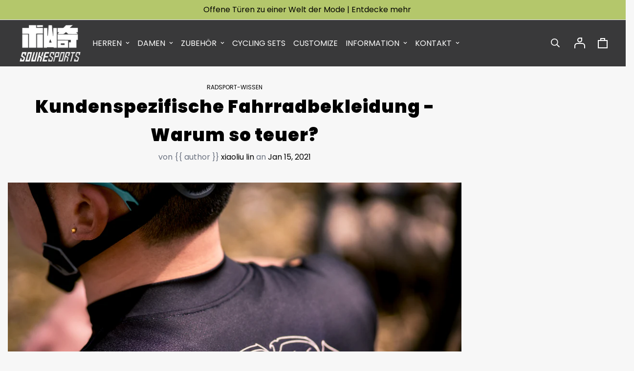

--- FILE ---
content_type: text/html; charset=utf-8
request_url: https://www.souke-sports.com/de/blogs/cycling-knowledge/custom-cycling-clothing-why-so-expensive
body_size: 46895
content:

<!doctype html>
<html
  class="no-js supports-no-cookies"
  lang="de"
  style="--sf-page-opacity: 0;"
  data-template="article"
  
>
<head>


 

 <!-- Google Tag Manager -->
<script>(function(w,d,s,l,i){w[l]=w[l]||[];w[l].push({'gtm.start':
new Date().getTime(),event:'gtm.js'});var f=d.getElementsByTagName(s)[0],
j=d.createElement(s),dl=l!='dataLayer'?'&l='+l:'';j.async=true;j.src=
'https://www.googletagmanager.com/gtm.js?id='+i+dl;f.parentNode.insertBefore(j,f);
})(window,document,'script','dataLayer','GTM-P4CWMG8');</script>
<!-- End Google Tag Manager -->
 <meta name="google-site-verification" content="W1CRWkmLbY1Bc8uHldpet7zeP0qhp3aCnbAczcA4jMw" />
</script>

	<meta charset="utf-8">
	<meta http-equiv="X-UA-Compatible" content="IE=edge">
	<meta name="viewport" content="width=device-width, initial-scale=1, maximum-scale=1.0, user-scalable=0">
	<meta name="theme-color" content="#000">

  <link rel="canonical" href="https://www.souke-sports.com/de/blogs/cycling-knowledge/custom-cycling-clothing-why-so-expensive"><link rel="preload" as="style" href="//www.souke-sports.com/cdn/shop/t/30/assets/theme.css?v=74906030867762741311664270223">


<link rel="dns-prefetch" href="https://www.souke-sports.com/de/blogs/cycling-knowledge/custom-cycling-clothing-why-so-expensive" crossorigin>
<link rel="dns-prefetch" href="https://cdn.shopify.com" crossorigin>
<link rel="preconnect" href="https://www.souke-sports.com/de/blogs/cycling-knowledge/custom-cycling-clothing-why-so-expensive" crossorigin>
<link rel="preconnect" href="https://cdn.shopify.com" crossorigin> 
<link rel="preload" as="style" href="//www.souke-sports.com/cdn/shop/t/30/assets/chunk.css?v=143594544608525453941691380192">
<link rel="preload" as="style" href="//www.souke-sports.com/cdn/shop/t/30/assets/custom.css?v=105997007003712207781661843292">
<link rel="preload" as="script" href="//www.souke-sports.com/cdn/shop/t/30/assets/app.min.js?v=48513051673804119141669195288">
<link rel="preload" as="script" href="//www.souke-sports.com/cdn/shop/t/30/assets/foxkit-app.js?v=167709592340446277411661843282">
<link rel="preload" as="script" href="//www.souke-sports.com/cdn/shop/t/30/assets/lazysizes.min.js?v=49047110623560880631661843279">

  <link rel="shortcut icon" href="//www.souke-sports.com/cdn/shop/files/letter-s_2_32x32.png?v=1683356913" type="image/png"><title>Kundenspezifische Fahrradbekleidung - Warum so teuer?</title><meta name="description" content="Radfahren ist zu einem Teil unseres Lebens geworden, und viele von uns möchten etwas Besonderes zum Tragen anpassen. Aber aufgrund des höheren Preises bekommt nicht jeder einen. Warum ist das Anpassen von Fahrradbekleidung so teuer? Gibt es sowieso wir können billiger selbst gestalten? Die Antwort finden Sie auf der Website von Souke Sports.">
  <meta property="og:site_name" content="Souke Sports">
<meta property="og:url" content="https://www.souke-sports.com/de/blogs/cycling-knowledge/custom-cycling-clothing-why-so-expensive">
<meta property="og:title" content="Kundenspezifische Fahrradbekleidung - Warum so teuer?">
<meta property="og:type" content="article">
<meta property="og:description" content="Radfahren ist zu einem Teil unseres Lebens geworden, und viele von uns möchten etwas Besonderes zum Tragen anpassen. Aber aufgrund des höheren Preises bekommt nicht jeder einen. Warum ist das Anpassen von Fahrradbekleidung so teuer? Gibt es sowieso wir können billiger selbst gestalten? Die Antwort finden Sie auf der Website von Souke Sports."><meta property="og:image" content="http://www.souke-sports.com/cdn/shop/articles/DSC0409_1.jpg?v=1655976749">
<meta property="og:image:secure_url" content="https://www.souke-sports.com/cdn/shop/articles/DSC0409_1.jpg?v=1655976749">
<meta property="og:image:width" content="944">
<meta property="og:image:height" content="630"><meta name="twitter:card" content="summary_large_image">
<meta name="twitter:title" content="Kundenspezifische Fahrradbekleidung - Warum so teuer?">
<meta name="twitter:description" content="Radfahren ist zu einem Teil unseres Lebens geworden, und viele von uns möchten etwas Besonderes zum Tragen anpassen. Aber aufgrund des höheren Preises bekommt nicht jeder einen. Warum ist das Anpassen von Fahrradbekleidung so teuer? Gibt es sowieso wir können billiger selbst gestalten? Die Antwort finden Sie auf der Website von Souke Sports.">

  <link rel="preconnect" href="https://fonts.shopifycdn.com" crossorigin><link rel="preload" as="font" href="//www.souke-sports.com/cdn/fonts/poppins/poppins_n4.0ba78fa5af9b0e1a374041b3ceaadf0a43b41362.woff2" type="font/woff2" crossorigin>
  <link rel="preload" as="font" href="//www.souke-sports.com/cdn/fonts/poppins/poppins_n7.56758dcf284489feb014a026f3727f2f20a54626.woff2" type="font/woff2" crossorigin><link rel="preload" as="font" href="//www.souke-sports.com/cdn/fonts/poppins/poppins_n9.eb6b9ef01b62e777a960bfd02fc9fb4918cd3eab.woff2" type="font/woff2" crossorigin><style media="print" id="mn-font-style">
  @font-face {  font-family: Poppins;  font-weight: 900;  font-style: normal;  font-display: swap;  src: url("//www.souke-sports.com/cdn/fonts/poppins/poppins_n9.eb6b9ef01b62e777a960bfd02fc9fb4918cd3eab.woff2") format("woff2"),       url("//www.souke-sports.com/cdn/fonts/poppins/poppins_n9.6501a5bd018e348b6d5d6e8c335f9e7d32a80c36.woff") format("woff");}@font-face {  font-family: Poppins;  font-weight: 800;  font-style: normal;  font-display: swap;  src: url("//www.souke-sports.com/cdn/fonts/poppins/poppins_n8.580200d05bca09e2e0c6f4c922047c227dfa8e8c.woff2") format("woff2"),       url("//www.souke-sports.com/cdn/fonts/poppins/poppins_n8.f4450f472fdcbe9e829f3583ebd559988f5a3d25.woff") format("woff");}:root {  --font-stack-header: Poppins, sans-serif;  --font-style-header: normal;  --font-weight-header: 900;  --font-weight-header--bolder: 700;  --font-weight-header--lighter: 800;}@font-face {  font-family: Poppins;  font-weight: 400;  font-style: normal;  font-display: swap;  src: url("//www.souke-sports.com/cdn/fonts/poppins/poppins_n4.0ba78fa5af9b0e1a374041b3ceaadf0a43b41362.woff2") format("woff2"),       url("//www.souke-sports.com/cdn/fonts/poppins/poppins_n4.214741a72ff2596839fc9760ee7a770386cf16ca.woff") format("woff");}@font-face {  font-family: Poppins;  font-weight: 700;  font-style: normal;  font-display: swap;  src: url("//www.souke-sports.com/cdn/fonts/poppins/poppins_n7.56758dcf284489feb014a026f3727f2f20a54626.woff2") format("woff2"),       url("//www.souke-sports.com/cdn/fonts/poppins/poppins_n7.f34f55d9b3d3205d2cd6f64955ff4b36f0cfd8da.woff") format("woff");}@font-face {  font-family: Poppins;  font-weight: 700;  font-style: normal;  font-display: swap;  src: url("//www.souke-sports.com/cdn/fonts/poppins/poppins_n7.56758dcf284489feb014a026f3727f2f20a54626.woff2") format("woff2"),       url("//www.souke-sports.com/cdn/fonts/poppins/poppins_n7.f34f55d9b3d3205d2cd6f64955ff4b36f0cfd8da.woff") format("woff");}@font-face {  font-family: Poppins;  font-weight: 400;  font-style: italic;  font-display: swap;  src: url("//www.souke-sports.com/cdn/fonts/poppins/poppins_i4.846ad1e22474f856bd6b81ba4585a60799a9f5d2.woff2") format("woff2"),       url("//www.souke-sports.com/cdn/fonts/poppins/poppins_i4.56b43284e8b52fc64c1fd271f289a39e8477e9ec.woff") format("woff");}@font-face {  font-family: Poppins;  font-weight: 700;  font-style: italic;  font-display: swap;  src: url("//www.souke-sports.com/cdn/fonts/poppins/poppins_i7.42fd71da11e9d101e1e6c7932199f925f9eea42d.woff2") format("woff2"),       url("//www.souke-sports.com/cdn/fonts/poppins/poppins_i7.ec8499dbd7616004e21155106d13837fff4cf556.woff") format("woff");}:root {  --font-weight-body--bold: 700;  --font-weight-body--bolder: 700;  --font-stack-body: Poppins, sans-serif;  --font-style-body: normal;  --font-weight-body: 400;}
</style>

  <style media="print" id="mn-critical-css">
  html{font-size:calc(var(--font-base-size,16) * 1px)}body{font-family:var(--font-stack-body)!important;font-weight:var(--font-weight-body);font-style:var(--font-style-body);color:var(--color-body-text);font-size:calc(var(--font-base-size,16) * 1px);line-height:calc(var(--base-line-height) * 1px);scroll-behavior:smooth}body .h1,body .h2,body .h3,body .h4,body .h5,body .h6,body h1,body h2,body h3,body h4,body h5,body h6{font-family:var(--font-stack-header);font-weight:var(--font-weight-header);font-style:var(--font-style-header);color:var(--color-heading-text);line-height:normal}body .h1,body h1{font-size:calc(((var(--font-h1-mobile))/ (var(--font-base-size))) * 1rem)}body .h2,body h2{font-size:calc(((var(--font-h2-mobile))/ (var(--font-base-size))) * 1rem)}body .h3,body h3{font-size:calc(((var(--font-h3-mobile))/ (var(--font-base-size))) * 1rem)}body .h4,body h4{font-size:calc(((var(--font-h4-mobile))/ (var(--font-base-size))) * 1rem)}body .h5,body h5{font-size:calc(((var(--font-h5-mobile))/ (var(--font-base-size))) * 1rem)}body .h6,body h6{font-size:calc(((var(--font-h6-mobile))/ (var(--font-base-size))) * 1rem);line-height:1.4}@media only screen and (min-width:768px){body .h1,body h1{font-size:calc(((var(--font-h1-desktop))/ (var(--font-base-size))) * 1rem)}body .h2,body h2{font-size:calc(((var(--font-h2-desktop))/ (var(--font-base-size))) * 1rem)}body .h3,body h3{font-size:calc(((var(--font-h3-desktop))/ (var(--font-base-size))) * 1rem)}body .h4,body h4{font-size:calc(((var(--font-h4-desktop))/ (var(--font-base-size))) * 1rem)}body .h5,body h5{font-size:calc(((var(--font-h5-desktop))/ (var(--font-base-size))) * 1rem)}body .h6,body h6{font-size:calc(((var(--font-h6-desktop))/ (var(--font-base-size))) * 1rem)}}.swiper-wrapper{display:flex}.swiper-container:not(.swiper-container-initialized) .swiper-slide{width:calc(100% / var(--items,1));flex:0 0 auto}@media (max-width:1023px){.swiper-container:not(.swiper-container-initialized) .swiper-slide{min-width:40vw;flex:0 0 auto}}@media (max-width:767px){.swiper-container:not(.swiper-container-initialized) .swiper-slide{min-width:66vw;flex:0 0 auto}}.opacity-0{opacity:0}.opacity-100{opacity:1!important;}.placeholder-background{position:absolute;top:0;right:0;bottom:0;left:0;pointer-events:none}.placeholder-background--animation{background-color:#000;animation:placeholder-background-loading 1.5s infinite linear}[data-image-loading]{position:relative}[data-image-loading]:after{content:'';background-color:#000;animation:placeholder-background-loading 1.5s infinite linear;position:absolute;top:0;left:0;width:100%;height:100%;z-index:1}[data-image-loading] img.lazyload{opacity:0}[data-image-loading] img.lazyloaded{opacity:1}.no-js [data-image-loading]{animation-name:none}.lazyload--fade-in{opacity:0;transition:.25s all}.lazyload--fade-in.lazyloaded{opacity:1}@media (min-width:768px){.hidden.md\:block{display:block!important}.hidden.md\:flex{display:flex!important}.hidden.md\:grid{display:grid!important}}@media (min-width:1024px){.hidden.lg\:block{display:block!important}.hidden.lg\:flex{display:flex!important}.hidden.lg\:grid{display:grid!important}}@media (min-width:1280px){.hidden.xl\:block{display:block!important}.hidden.xl\:flex{display:flex!important}.hidden.xl\:grid{display:grid!important}}

  h1, .h1,
  h2, .h2,
  h3, .h3,
  h4, .h4,
  h5, .h5,
  h6, .h6 {
    letter-spacing: 1px;
  }
</style>

  <script>
  function _debounce(e,t=300){let n;return(...o)=>{clearTimeout(n),n=setTimeout((()=>e.apply(this,o)),t)}}try{window.MinimogSettings=window.MinimogSettings||{},window.___mnag="userA"+(window.___mnag1||"")+"gent";var _mh=document.querySelector("header.sf-header__mobile"),_dh=document.querySelector("header.sf-header__desktop"),_innerWidth=window.innerWidth;function _shh(){_mh&&_dh||(_mh=document.querySelector("header.sf-header__mobile"),_dh=document.querySelector("header.sf-header__desktop"));var e=window.innerWidth<1024?_mh:_dh;e&&(document.documentElement.style.setProperty("--sf-header-height",e.offsetHeight+"px"),window.MinimogSettings.headerHeight=e.offsetHeight)}function _stbh(){var e=document.querySelector(".sf-topbar");e&&(document.documentElement.style.setProperty("--sf-topbar-height",e.offsetHeight+"px"),window.MinimogSettings.topbarHeight=e.offsetHeight)}function _sah(){var e=document.querySelector(".announcement-bar");e&&(document.documentElement.style.setProperty("--sf-announcement-height",e.offsetHeight+"px"),window.MinimogSettings.topbarHeight=e.offsetHeight)}function _smcp(){var e=document.documentElement.dataset.template;window.innerWidth>=1024?_dh&&"true"===_dh.dataset.transparent&&("index"!==e&&"collection"!==e||document.documentElement.style.setProperty("--main-content-padding-top","0px")):document.documentElement.style.removeProperty("--main-content-padding-top")}function _csh(){_shh(),_stbh(),_sah(),_smcp()}function _sp(){var e=0;window.requestAnimationFrame((function t(){_shh(),_stbh(),_sah(),_smcp(),++e<10&&window.requestAnimationFrame(t)}));var t=document.querySelector(".sf-header");t&&t.classList.add("opacity-100"),document.documentElement.style.setProperty("--sf-page-opacity","1")}window.addEventListener("resize",_debounce(_csh,1e3)),document.documentElement.className=document.documentElement.className.replace("supports-no-cookies","supports-cookies").replace("no-js","js")}catch(e){console.warn("Failed to execute critical scripts",e)}try{var _nu=navigator[window.___mnag],_psas=[{b:"ome-Li",c:"ghth",d:"ouse",a:"Chr"},{d:"hts",a:"Sp",c:"nsig",b:"eed I"},{b:" Lin",d:"6_64",a:"X11;",c:"ux x8"}];function __fn(e){return Object.keys(_psas[e]).sort().reduce((function(t,n){return t+_psas[e][n]}),"")}var __isPSA=_nu.indexOf(__fn(0))>-1||_nu.indexOf(__fn(1))>-1||_nu.indexOf(__fn(2))>-1;window.___mnag="!1",_psas=null}catch(e){__isPSA=!1,_psas=null;window.___mnag="!1"}function _sli(){Array.from(document.querySelectorAll("img")).splice(0,10).forEach((function(e){e.dataset.src&&(e.src=e.dataset.src.replace("_{width}x","_200x"),e.style.opacity=1)})),Array.from(document.querySelectorAll(".lazyload[data-bg]")).splice(0,5).forEach((function(e){e.dataset.bg&&(e.style.backgroundImage="url("+e.dataset.bg+")",e.style.backgroundSize="cover")}))}function afnc(){var e=document.getElementById("mn-critical-css"),t=document.getElementById("mn-font-style");e&&(e.media="all"),t&&(t.media="all")}function __as(e){e.rel="stylesheet",e.media="all",e.removeAttribute("onload")}function __otsl(e){__as(e),"loading"!==document.readyState?_sp():document.addEventListener("DOMContentLoaded",_sp)}function __ocsl(e){__isPSA||__as(e)}document.addEventListener("DOMContentLoaded",(function(){function e(e){var t=e.dataset.imageLoading?e:e.closest("[data-image-loading]");t&&t.removeAttribute("data-image-loading")}__isPSA?"loading"!==document.readyState?_sli():document.addEventListener("DOMContentLoaded",_sli):(document.addEventListener("lazyloaded",(function(t){var n=t.target;if(e(n),n.dataset.bgset){var o=n.querySelector(".lazyloaded");o&&(n.setAttribute("alt",n.dataset.alt||"lazysize-img"),n.setAttribute("src",o.dataset.src||n.dataset.bg||""))}})),document.querySelectorAll(".lazyloaded").forEach(e))})),__isPSA||afnc(),window.__isPSA=__isPSA;
</script>

  <style data-shopify>:root {		/* BODY */		--base-line-height: 26;		/* PRIMARY COLORS */		--color-primary: #000;		--plyr-color-main: #000;		--color-primary-darker: #333333;		/* TEXT COLORS */		--color-body-text: #000000;		--color-heading-text: #000000;		--color-sub-text: #666666;		--color-text-link: #000000;		--color-text-link-hover: #999999;		/* BUTTON COLORS */		--color-btn-bg:  #000000;		--color-btn-bg-hover: #ffa300;		--color-btn-text: #ffffff;		--color-btn-text-hover: #ffffff;    --color-btn-secondary-border: #9b9b9b;    --color-btn-secondary-text: #9b9b9b;		--btn-letter-spacing: 0px;		--btn-border-radius: 0px;		--btn-border-width: 1px;		--btn-line-height: 23px;				--btn-text-transform: uppercase;				/* PRODUCT COLORS */		--product-title-color: #000000;		--product-sale-price-color: #666666;		--product-regular-price-color: #d32e2e;		--product-type-color: #9b9b9b;		--product-desc-color: #666666;		/* TOPBAR COLORS */		--color-topbar-background: #fff;		--color-topbar-text: #000000;		/* MENU BAR COLORS */		--color-menu-background: #f7f7f7;		--color-menu-text: #000000;		/* BORDER COLORS */		--color-border: #e9e9e9;		/* FOOTER COLORS */		--color-footer-text: #a8a8a8;		--color-footer-subtext: #a8a8a8;		--color-footer-background: #39393a;		--color-footer-link: #a8a8a8;		--color-footer-link-hover: #ffffff;		--color-footer-background-mobile: #f7f7f7;		/* FOOTER BOTTOM COLORS */		--color-footer-bottom-text: #a8a8a8;		--color-footer-bottom-background: #39393a;		--color-footer-bottom-background-mobile: #f7f7f7;		/* HEADER */		--color-header-text: #ffffff;		--color-header-transparent-text: #000000;		--color-main-background: #f7f7f7;		--color-field-background: #ffffff;		--color-header-background: #39393a;		--color-cart-wishlist-count: #ffffff;		--bg-cart-wishlist-count: #da3f3f;		--swatch-item-background-default: #f7f8fa;		--text-gray-400: #777777;		--text-gray-9b: #9b9b9b;		--text-black: #000000;		--text-white: #ffffff;		--bg-gray-400: #f7f8fa;		--bg-black: #000000;		--rounded-full: 9999px;		--border-color-1: #eeeeee;		--border-color-2: #b2b2b2;		--border-color-3: #d2d2d2;		--border-color-4: #737373;		--color-secondary: #666666;		--color-success: #3a8735;		--color-warning: #ff706b;		--color-info: #959595;		--color-disabled: #cecece;		--bg-disabled: #f7f7f7;		--bg-hover: #737373;		--bg-color-tooltip: #000000;		--text-color-tooltip: #ffffff;		--color-image-overlay: #000000;		--opacity-image-overlay: 0.2;		--theme-shadow: 0 5px 15px 0 rgba(0, 0, 0, 0.07);    --arrow-select-box: url(//www.souke-sports.com/cdn/shop/t/30/assets/ar-down.svg?v=92728264558441377851661843282);		/* FONT SIZES */		--font-base-size: 16;		--font-btn-size: 15px;		--font-btn-weight: 600;		--font-h1-desktop: 47;		--font-h1-mobile: 43;		--font-h2-desktop: 36;		--font-h2-mobile: 33;		--font-h3-desktop: 27;		--font-h3-mobile: 24;		--font-h4-desktop: 23;		--font-h4-mobile: 21;		--font-h5-desktop: 20;		--font-h5-mobile: 18;		--font-h6-desktop: 18;		--font-h6-mobile: 17;    --arrow-down-url: url(//www.souke-sports.com/cdn/shop/t/30/assets/arrow-down.svg?v=157552497485556416461661843280);    --arrow-down-white-url: url(//www.souke-sports.com/cdn/shop/t/30/assets/arrow-down-white.svg?v=70535736727834135531661843282);    --product-title-line-clamp: 2	}
</style><link as="style" rel="preload" href="//www.souke-sports.com/cdn/shop/t/30/assets/theme.css?v=74906030867762741311664270223" onload="__otsl(this)">
<link as="style" rel="preload" href="//www.souke-sports.com/cdn/shop/t/30/assets/chunk.css?v=143594544608525453941691380192" onload="__ocsl(this)">
<link type="text/css" href="//www.souke-sports.com/cdn/shop/t/30/assets/custom.css?v=105997007003712207781661843292" rel="stylesheet">

<style data-shopify>body {
    --container-width: 1330;
    --fluid-container-width: 1540px;
    --fluid-container-offset: 50px;
    background-color: #f7f7f7;
  }
  [style*="--aspect-ratio"]:before {
    padding-top: calc(100% / (0.0001 + var(--aspect-ratio, 16/9)));
  }</style>

  

    <script src="//www.souke-sports.com/cdn/shop/t/30/assets/jquery-3.4.1.min.js?v=81049236547974671631661843280"></script>

  
  <script>window.performance && window.performance.mark && window.performance.mark('shopify.content_for_header.start');</script><meta id="shopify-digital-wallet" name="shopify-digital-wallet" content="/5058068593/digital_wallets/dialog">
<meta name="shopify-checkout-api-token" content="04caec82155631fa201072e6139955b1">
<meta id="in-context-paypal-metadata" data-shop-id="5058068593" data-venmo-supported="false" data-environment="production" data-locale="de_DE" data-paypal-v4="true" data-currency="USD">
<link rel="alternate" type="application/atom+xml" title="Feed" href="/de/blogs/cycling-knowledge.atom" />
<link rel="alternate" hreflang="x-default" href="https://www.souke-sports.com/blogs/cycling-knowledge/custom-cycling-clothing-why-so-expensive">
<link rel="alternate" hreflang="en" href="https://www.souke-sports.com/blogs/cycling-knowledge/custom-cycling-clothing-why-so-expensive">
<link rel="alternate" hreflang="pt" href="https://www.souke-sports.com/pt/blogs/cycling-knowledge/custom-cycling-clothing-why-so-expensive">
<link rel="alternate" hreflang="fr" href="https://www.souke-sports.com/fr/blogs/cycling-knowledge/custom-cycling-clothing-why-so-expensive">
<link rel="alternate" hreflang="ja" href="https://www.souke-sports.com/ja/blogs/cycling-knowledge/custom-cycling-clothing-why-so-expensive">
<link rel="alternate" hreflang="de" href="https://www.souke-sports.com/de/blogs/cycling-knowledge/custom-cycling-clothing-why-so-expensive">
<link rel="alternate" hreflang="ar" href="https://www.souke-sports.com/ar/blogs/cycling-knowledge/custom-cycling-clothing-why-so-expensive">
<link rel="alternate" hreflang="zh-Hant" href="https://www.souke-sports.com/zh/blogs/cycling-knowledge/custom-cycling-clothing-why-so-expensive">
<link rel="alternate" hreflang="nl" href="https://www.souke-sports.com/nl/blogs/cycling-knowledge/custom-cycling-clothing-why-so-expensive">
<link rel="alternate" hreflang="it" href="https://www.souke-sports.com/it/blogs/cycling-knowledge/custom-cycling-clothing-why-so-expensive">
<link rel="alternate" hreflang="ko" href="https://www.souke-sports.com/ko/blogs/cycling-knowledge/custom-cycling-clothing-why-so-expensive">
<link rel="alternate" hreflang="lt" href="https://www.souke-sports.com/lt/blogs/cycling-knowledge/custom-cycling-clothing-why-so-expensive">
<link rel="alternate" hreflang="lb" href="https://www.souke-sports.com/lb/blogs/cycling-knowledge/custom-cycling-clothing-why-so-expensive">
<link rel="alternate" hreflang="ro" href="https://www.souke-sports.com/ro/blogs/cycling-knowledge/custom-cycling-clothing-why-so-expensive">
<link rel="alternate" hreflang="sk" href="https://www.souke-sports.com/sk/blogs/cycling-knowledge/custom-cycling-clothing-why-so-expensive">
<link rel="alternate" hreflang="sl" href="https://www.souke-sports.com/sl/blogs/cycling-knowledge/custom-cycling-clothing-why-so-expensive">
<link rel="alternate" hreflang="es" href="https://www.souke-sports.com/es/blogs/cycling-knowledge/custom-cycling-clothing-why-so-expensive">
<link rel="alternate" hreflang="sv" href="https://www.souke-sports.com/sv/blogs/cycling-knowledge/custom-cycling-clothing-why-so-expensive">
<link rel="alternate" hreflang="lv" href="https://www.souke-sports.com/lv/blogs/cycling-knowledge/custom-cycling-clothing-why-so-expensive">
<link rel="alternate" hreflang="zh-Hant-AC" href="https://www.souke-sports.com/zh/blogs/cycling-knowledge/custom-cycling-clothing-why-so-expensive">
<link rel="alternate" hreflang="zh-Hant-AD" href="https://www.souke-sports.com/zh/blogs/cycling-knowledge/custom-cycling-clothing-why-so-expensive">
<link rel="alternate" hreflang="zh-Hant-AE" href="https://www.souke-sports.com/zh/blogs/cycling-knowledge/custom-cycling-clothing-why-so-expensive">
<link rel="alternate" hreflang="zh-Hant-AF" href="https://www.souke-sports.com/zh/blogs/cycling-knowledge/custom-cycling-clothing-why-so-expensive">
<link rel="alternate" hreflang="zh-Hant-AG" href="https://www.souke-sports.com/zh/blogs/cycling-knowledge/custom-cycling-clothing-why-so-expensive">
<link rel="alternate" hreflang="zh-Hant-AI" href="https://www.souke-sports.com/zh/blogs/cycling-knowledge/custom-cycling-clothing-why-so-expensive">
<link rel="alternate" hreflang="zh-Hant-AL" href="https://www.souke-sports.com/zh/blogs/cycling-knowledge/custom-cycling-clothing-why-so-expensive">
<link rel="alternate" hreflang="zh-Hant-AM" href="https://www.souke-sports.com/zh/blogs/cycling-knowledge/custom-cycling-clothing-why-so-expensive">
<link rel="alternate" hreflang="zh-Hant-AO" href="https://www.souke-sports.com/zh/blogs/cycling-knowledge/custom-cycling-clothing-why-so-expensive">
<link rel="alternate" hreflang="zh-Hant-AR" href="https://www.souke-sports.com/zh/blogs/cycling-knowledge/custom-cycling-clothing-why-so-expensive">
<link rel="alternate" hreflang="zh-Hant-AT" href="https://www.souke-sports.com/zh/blogs/cycling-knowledge/custom-cycling-clothing-why-so-expensive">
<link rel="alternate" hreflang="zh-Hant-AU" href="https://www.souke-sports.com/zh/blogs/cycling-knowledge/custom-cycling-clothing-why-so-expensive">
<link rel="alternate" hreflang="zh-Hant-AW" href="https://www.souke-sports.com/zh/blogs/cycling-knowledge/custom-cycling-clothing-why-so-expensive">
<link rel="alternate" hreflang="zh-Hant-AX" href="https://www.souke-sports.com/zh/blogs/cycling-knowledge/custom-cycling-clothing-why-so-expensive">
<link rel="alternate" hreflang="zh-Hant-AZ" href="https://www.souke-sports.com/zh/blogs/cycling-knowledge/custom-cycling-clothing-why-so-expensive">
<link rel="alternate" hreflang="zh-Hant-BA" href="https://www.souke-sports.com/zh/blogs/cycling-knowledge/custom-cycling-clothing-why-so-expensive">
<link rel="alternate" hreflang="zh-Hant-BB" href="https://www.souke-sports.com/zh/blogs/cycling-knowledge/custom-cycling-clothing-why-so-expensive">
<link rel="alternate" hreflang="zh-Hant-BD" href="https://www.souke-sports.com/zh/blogs/cycling-knowledge/custom-cycling-clothing-why-so-expensive">
<link rel="alternate" hreflang="zh-Hant-BE" href="https://www.souke-sports.com/zh/blogs/cycling-knowledge/custom-cycling-clothing-why-so-expensive">
<link rel="alternate" hreflang="zh-Hant-BF" href="https://www.souke-sports.com/zh/blogs/cycling-knowledge/custom-cycling-clothing-why-so-expensive">
<link rel="alternate" hreflang="zh-Hant-BG" href="https://www.souke-sports.com/zh/blogs/cycling-knowledge/custom-cycling-clothing-why-so-expensive">
<link rel="alternate" hreflang="zh-Hant-BH" href="https://www.souke-sports.com/zh/blogs/cycling-knowledge/custom-cycling-clothing-why-so-expensive">
<link rel="alternate" hreflang="zh-Hant-BI" href="https://www.souke-sports.com/zh/blogs/cycling-knowledge/custom-cycling-clothing-why-so-expensive">
<link rel="alternate" hreflang="zh-Hant-BJ" href="https://www.souke-sports.com/zh/blogs/cycling-knowledge/custom-cycling-clothing-why-so-expensive">
<link rel="alternate" hreflang="zh-Hant-BL" href="https://www.souke-sports.com/zh/blogs/cycling-knowledge/custom-cycling-clothing-why-so-expensive">
<link rel="alternate" hreflang="zh-Hant-BM" href="https://www.souke-sports.com/zh/blogs/cycling-knowledge/custom-cycling-clothing-why-so-expensive">
<link rel="alternate" hreflang="zh-Hant-BN" href="https://www.souke-sports.com/zh/blogs/cycling-knowledge/custom-cycling-clothing-why-so-expensive">
<link rel="alternate" hreflang="zh-Hant-BO" href="https://www.souke-sports.com/zh/blogs/cycling-knowledge/custom-cycling-clothing-why-so-expensive">
<link rel="alternate" hreflang="zh-Hant-BQ" href="https://www.souke-sports.com/zh/blogs/cycling-knowledge/custom-cycling-clothing-why-so-expensive">
<link rel="alternate" hreflang="zh-Hant-BR" href="https://www.souke-sports.com/zh/blogs/cycling-knowledge/custom-cycling-clothing-why-so-expensive">
<link rel="alternate" hreflang="zh-Hant-BS" href="https://www.souke-sports.com/zh/blogs/cycling-knowledge/custom-cycling-clothing-why-so-expensive">
<link rel="alternate" hreflang="zh-Hant-BT" href="https://www.souke-sports.com/zh/blogs/cycling-knowledge/custom-cycling-clothing-why-so-expensive">
<link rel="alternate" hreflang="zh-Hant-BW" href="https://www.souke-sports.com/zh/blogs/cycling-knowledge/custom-cycling-clothing-why-so-expensive">
<link rel="alternate" hreflang="zh-Hant-BY" href="https://www.souke-sports.com/zh/blogs/cycling-knowledge/custom-cycling-clothing-why-so-expensive">
<link rel="alternate" hreflang="zh-Hant-BZ" href="https://www.souke-sports.com/zh/blogs/cycling-knowledge/custom-cycling-clothing-why-so-expensive">
<link rel="alternate" hreflang="zh-Hant-CA" href="https://www.souke-sports.com/zh/blogs/cycling-knowledge/custom-cycling-clothing-why-so-expensive">
<link rel="alternate" hreflang="zh-Hant-CC" href="https://www.souke-sports.com/zh/blogs/cycling-knowledge/custom-cycling-clothing-why-so-expensive">
<link rel="alternate" hreflang="zh-Hant-CD" href="https://www.souke-sports.com/zh/blogs/cycling-knowledge/custom-cycling-clothing-why-so-expensive">
<link rel="alternate" hreflang="zh-Hant-CF" href="https://www.souke-sports.com/zh/blogs/cycling-knowledge/custom-cycling-clothing-why-so-expensive">
<link rel="alternate" hreflang="zh-Hant-CG" href="https://www.souke-sports.com/zh/blogs/cycling-knowledge/custom-cycling-clothing-why-so-expensive">
<link rel="alternate" hreflang="zh-Hant-CH" href="https://www.souke-sports.com/zh/blogs/cycling-knowledge/custom-cycling-clothing-why-so-expensive">
<link rel="alternate" hreflang="zh-Hant-CI" href="https://www.souke-sports.com/zh/blogs/cycling-knowledge/custom-cycling-clothing-why-so-expensive">
<link rel="alternate" hreflang="zh-Hant-CK" href="https://www.souke-sports.com/zh/blogs/cycling-knowledge/custom-cycling-clothing-why-so-expensive">
<link rel="alternate" hreflang="zh-Hant-CL" href="https://www.souke-sports.com/zh/blogs/cycling-knowledge/custom-cycling-clothing-why-so-expensive">
<link rel="alternate" hreflang="zh-Hant-CM" href="https://www.souke-sports.com/zh/blogs/cycling-knowledge/custom-cycling-clothing-why-so-expensive">
<link rel="alternate" hreflang="zh-Hant-CN" href="https://www.souke-sports.com/zh/blogs/cycling-knowledge/custom-cycling-clothing-why-so-expensive">
<link rel="alternate" hreflang="zh-Hant-CO" href="https://www.souke-sports.com/zh/blogs/cycling-knowledge/custom-cycling-clothing-why-so-expensive">
<link rel="alternate" hreflang="zh-Hant-CR" href="https://www.souke-sports.com/zh/blogs/cycling-knowledge/custom-cycling-clothing-why-so-expensive">
<link rel="alternate" hreflang="zh-Hant-CV" href="https://www.souke-sports.com/zh/blogs/cycling-knowledge/custom-cycling-clothing-why-so-expensive">
<link rel="alternate" hreflang="zh-Hant-CW" href="https://www.souke-sports.com/zh/blogs/cycling-knowledge/custom-cycling-clothing-why-so-expensive">
<link rel="alternate" hreflang="zh-Hant-CX" href="https://www.souke-sports.com/zh/blogs/cycling-knowledge/custom-cycling-clothing-why-so-expensive">
<link rel="alternate" hreflang="zh-Hant-CY" href="https://www.souke-sports.com/zh/blogs/cycling-knowledge/custom-cycling-clothing-why-so-expensive">
<link rel="alternate" hreflang="zh-Hant-CZ" href="https://www.souke-sports.com/zh/blogs/cycling-knowledge/custom-cycling-clothing-why-so-expensive">
<link rel="alternate" hreflang="zh-Hant-DE" href="https://www.souke-sports.com/zh/blogs/cycling-knowledge/custom-cycling-clothing-why-so-expensive">
<link rel="alternate" hreflang="zh-Hant-DJ" href="https://www.souke-sports.com/zh/blogs/cycling-knowledge/custom-cycling-clothing-why-so-expensive">
<link rel="alternate" hreflang="zh-Hant-DK" href="https://www.souke-sports.com/zh/blogs/cycling-knowledge/custom-cycling-clothing-why-so-expensive">
<link rel="alternate" hreflang="zh-Hant-DM" href="https://www.souke-sports.com/zh/blogs/cycling-knowledge/custom-cycling-clothing-why-so-expensive">
<link rel="alternate" hreflang="zh-Hant-DO" href="https://www.souke-sports.com/zh/blogs/cycling-knowledge/custom-cycling-clothing-why-so-expensive">
<link rel="alternate" hreflang="zh-Hant-DZ" href="https://www.souke-sports.com/zh/blogs/cycling-knowledge/custom-cycling-clothing-why-so-expensive">
<link rel="alternate" hreflang="zh-Hant-EC" href="https://www.souke-sports.com/zh/blogs/cycling-knowledge/custom-cycling-clothing-why-so-expensive">
<link rel="alternate" hreflang="zh-Hant-EE" href="https://www.souke-sports.com/zh/blogs/cycling-knowledge/custom-cycling-clothing-why-so-expensive">
<link rel="alternate" hreflang="zh-Hant-EG" href="https://www.souke-sports.com/zh/blogs/cycling-knowledge/custom-cycling-clothing-why-so-expensive">
<link rel="alternate" hreflang="zh-Hant-EH" href="https://www.souke-sports.com/zh/blogs/cycling-knowledge/custom-cycling-clothing-why-so-expensive">
<link rel="alternate" hreflang="zh-Hant-ER" href="https://www.souke-sports.com/zh/blogs/cycling-knowledge/custom-cycling-clothing-why-so-expensive">
<link rel="alternate" hreflang="zh-Hant-ES" href="https://www.souke-sports.com/zh/blogs/cycling-knowledge/custom-cycling-clothing-why-so-expensive">
<link rel="alternate" hreflang="zh-Hant-ET" href="https://www.souke-sports.com/zh/blogs/cycling-knowledge/custom-cycling-clothing-why-so-expensive">
<link rel="alternate" hreflang="zh-Hant-FI" href="https://www.souke-sports.com/zh/blogs/cycling-knowledge/custom-cycling-clothing-why-so-expensive">
<link rel="alternate" hreflang="zh-Hant-FJ" href="https://www.souke-sports.com/zh/blogs/cycling-knowledge/custom-cycling-clothing-why-so-expensive">
<link rel="alternate" hreflang="zh-Hant-FK" href="https://www.souke-sports.com/zh/blogs/cycling-knowledge/custom-cycling-clothing-why-so-expensive">
<link rel="alternate" hreflang="zh-Hant-FO" href="https://www.souke-sports.com/zh/blogs/cycling-knowledge/custom-cycling-clothing-why-so-expensive">
<link rel="alternate" hreflang="zh-Hant-FR" href="https://www.souke-sports.com/zh/blogs/cycling-knowledge/custom-cycling-clothing-why-so-expensive">
<link rel="alternate" hreflang="zh-Hant-GA" href="https://www.souke-sports.com/zh/blogs/cycling-knowledge/custom-cycling-clothing-why-so-expensive">
<link rel="alternate" hreflang="zh-Hant-GB" href="https://www.souke-sports.com/zh/blogs/cycling-knowledge/custom-cycling-clothing-why-so-expensive">
<link rel="alternate" hreflang="zh-Hant-GD" href="https://www.souke-sports.com/zh/blogs/cycling-knowledge/custom-cycling-clothing-why-so-expensive">
<link rel="alternate" hreflang="zh-Hant-GE" href="https://www.souke-sports.com/zh/blogs/cycling-knowledge/custom-cycling-clothing-why-so-expensive">
<link rel="alternate" hreflang="zh-Hant-GF" href="https://www.souke-sports.com/zh/blogs/cycling-knowledge/custom-cycling-clothing-why-so-expensive">
<link rel="alternate" hreflang="zh-Hant-GG" href="https://www.souke-sports.com/zh/blogs/cycling-knowledge/custom-cycling-clothing-why-so-expensive">
<link rel="alternate" hreflang="zh-Hant-GH" href="https://www.souke-sports.com/zh/blogs/cycling-knowledge/custom-cycling-clothing-why-so-expensive">
<link rel="alternate" hreflang="zh-Hant-GI" href="https://www.souke-sports.com/zh/blogs/cycling-knowledge/custom-cycling-clothing-why-so-expensive">
<link rel="alternate" hreflang="zh-Hant-GL" href="https://www.souke-sports.com/zh/blogs/cycling-knowledge/custom-cycling-clothing-why-so-expensive">
<link rel="alternate" hreflang="zh-Hant-GM" href="https://www.souke-sports.com/zh/blogs/cycling-knowledge/custom-cycling-clothing-why-so-expensive">
<link rel="alternate" hreflang="zh-Hant-GN" href="https://www.souke-sports.com/zh/blogs/cycling-knowledge/custom-cycling-clothing-why-so-expensive">
<link rel="alternate" hreflang="zh-Hant-GP" href="https://www.souke-sports.com/zh/blogs/cycling-knowledge/custom-cycling-clothing-why-so-expensive">
<link rel="alternate" hreflang="zh-Hant-GQ" href="https://www.souke-sports.com/zh/blogs/cycling-knowledge/custom-cycling-clothing-why-so-expensive">
<link rel="alternate" hreflang="zh-Hant-GR" href="https://www.souke-sports.com/zh/blogs/cycling-knowledge/custom-cycling-clothing-why-so-expensive">
<link rel="alternate" hreflang="zh-Hant-GS" href="https://www.souke-sports.com/zh/blogs/cycling-knowledge/custom-cycling-clothing-why-so-expensive">
<link rel="alternate" hreflang="zh-Hant-GT" href="https://www.souke-sports.com/zh/blogs/cycling-knowledge/custom-cycling-clothing-why-so-expensive">
<link rel="alternate" hreflang="zh-Hant-GW" href="https://www.souke-sports.com/zh/blogs/cycling-knowledge/custom-cycling-clothing-why-so-expensive">
<link rel="alternate" hreflang="zh-Hant-GY" href="https://www.souke-sports.com/zh/blogs/cycling-knowledge/custom-cycling-clothing-why-so-expensive">
<link rel="alternate" hreflang="zh-Hant-HK" href="https://www.souke-sports.com/zh/blogs/cycling-knowledge/custom-cycling-clothing-why-so-expensive">
<link rel="alternate" hreflang="zh-Hant-HN" href="https://www.souke-sports.com/zh/blogs/cycling-knowledge/custom-cycling-clothing-why-so-expensive">
<link rel="alternate" hreflang="zh-Hant-HR" href="https://www.souke-sports.com/zh/blogs/cycling-knowledge/custom-cycling-clothing-why-so-expensive">
<link rel="alternate" hreflang="zh-Hant-HT" href="https://www.souke-sports.com/zh/blogs/cycling-knowledge/custom-cycling-clothing-why-so-expensive">
<link rel="alternate" hreflang="zh-Hant-HU" href="https://www.souke-sports.com/zh/blogs/cycling-knowledge/custom-cycling-clothing-why-so-expensive">
<link rel="alternate" hreflang="zh-Hant-ID" href="https://www.souke-sports.com/zh/blogs/cycling-knowledge/custom-cycling-clothing-why-so-expensive">
<link rel="alternate" hreflang="zh-Hant-IE" href="https://www.souke-sports.com/zh/blogs/cycling-knowledge/custom-cycling-clothing-why-so-expensive">
<link rel="alternate" hreflang="zh-Hant-IL" href="https://www.souke-sports.com/zh/blogs/cycling-knowledge/custom-cycling-clothing-why-so-expensive">
<link rel="alternate" hreflang="zh-Hant-IM" href="https://www.souke-sports.com/zh/blogs/cycling-knowledge/custom-cycling-clothing-why-so-expensive">
<link rel="alternate" hreflang="zh-Hant-IN" href="https://www.souke-sports.com/zh/blogs/cycling-knowledge/custom-cycling-clothing-why-so-expensive">
<link rel="alternate" hreflang="zh-Hant-IO" href="https://www.souke-sports.com/zh/blogs/cycling-knowledge/custom-cycling-clothing-why-so-expensive">
<link rel="alternate" hreflang="zh-Hant-IQ" href="https://www.souke-sports.com/zh/blogs/cycling-knowledge/custom-cycling-clothing-why-so-expensive">
<link rel="alternate" hreflang="zh-Hant-IS" href="https://www.souke-sports.com/zh/blogs/cycling-knowledge/custom-cycling-clothing-why-so-expensive">
<link rel="alternate" hreflang="zh-Hant-IT" href="https://www.souke-sports.com/zh/blogs/cycling-knowledge/custom-cycling-clothing-why-so-expensive">
<link rel="alternate" hreflang="zh-Hant-JE" href="https://www.souke-sports.com/zh/blogs/cycling-knowledge/custom-cycling-clothing-why-so-expensive">
<link rel="alternate" hreflang="zh-Hant-JM" href="https://www.souke-sports.com/zh/blogs/cycling-knowledge/custom-cycling-clothing-why-so-expensive">
<link rel="alternate" hreflang="zh-Hant-JO" href="https://www.souke-sports.com/zh/blogs/cycling-knowledge/custom-cycling-clothing-why-so-expensive">
<link rel="alternate" hreflang="zh-Hant-JP" href="https://www.souke-sports.com/zh/blogs/cycling-knowledge/custom-cycling-clothing-why-so-expensive">
<link rel="alternate" hreflang="zh-Hant-KE" href="https://www.souke-sports.com/zh/blogs/cycling-knowledge/custom-cycling-clothing-why-so-expensive">
<link rel="alternate" hreflang="zh-Hant-KG" href="https://www.souke-sports.com/zh/blogs/cycling-knowledge/custom-cycling-clothing-why-so-expensive">
<link rel="alternate" hreflang="zh-Hant-KH" href="https://www.souke-sports.com/zh/blogs/cycling-knowledge/custom-cycling-clothing-why-so-expensive">
<link rel="alternate" hreflang="zh-Hant-KI" href="https://www.souke-sports.com/zh/blogs/cycling-knowledge/custom-cycling-clothing-why-so-expensive">
<link rel="alternate" hreflang="zh-Hant-KM" href="https://www.souke-sports.com/zh/blogs/cycling-knowledge/custom-cycling-clothing-why-so-expensive">
<link rel="alternate" hreflang="zh-Hant-KN" href="https://www.souke-sports.com/zh/blogs/cycling-knowledge/custom-cycling-clothing-why-so-expensive">
<link rel="alternate" hreflang="zh-Hant-KR" href="https://www.souke-sports.com/zh/blogs/cycling-knowledge/custom-cycling-clothing-why-so-expensive">
<link rel="alternate" hreflang="zh-Hant-KW" href="https://www.souke-sports.com/zh/blogs/cycling-knowledge/custom-cycling-clothing-why-so-expensive">
<link rel="alternate" hreflang="zh-Hant-KY" href="https://www.souke-sports.com/zh/blogs/cycling-knowledge/custom-cycling-clothing-why-so-expensive">
<link rel="alternate" hreflang="zh-Hant-KZ" href="https://www.souke-sports.com/zh/blogs/cycling-knowledge/custom-cycling-clothing-why-so-expensive">
<link rel="alternate" hreflang="zh-Hant-LA" href="https://www.souke-sports.com/zh/blogs/cycling-knowledge/custom-cycling-clothing-why-so-expensive">
<link rel="alternate" hreflang="zh-Hant-LB" href="https://www.souke-sports.com/zh/blogs/cycling-knowledge/custom-cycling-clothing-why-so-expensive">
<link rel="alternate" hreflang="zh-Hant-LC" href="https://www.souke-sports.com/zh/blogs/cycling-knowledge/custom-cycling-clothing-why-so-expensive">
<link rel="alternate" hreflang="zh-Hant-LI" href="https://www.souke-sports.com/zh/blogs/cycling-knowledge/custom-cycling-clothing-why-so-expensive">
<link rel="alternate" hreflang="zh-Hant-LK" href="https://www.souke-sports.com/zh/blogs/cycling-knowledge/custom-cycling-clothing-why-so-expensive">
<link rel="alternate" hreflang="zh-Hant-LR" href="https://www.souke-sports.com/zh/blogs/cycling-knowledge/custom-cycling-clothing-why-so-expensive">
<link rel="alternate" hreflang="zh-Hant-LS" href="https://www.souke-sports.com/zh/blogs/cycling-knowledge/custom-cycling-clothing-why-so-expensive">
<link rel="alternate" hreflang="zh-Hant-LT" href="https://www.souke-sports.com/zh/blogs/cycling-knowledge/custom-cycling-clothing-why-so-expensive">
<link rel="alternate" hreflang="zh-Hant-LU" href="https://www.souke-sports.com/zh/blogs/cycling-knowledge/custom-cycling-clothing-why-so-expensive">
<link rel="alternate" hreflang="zh-Hant-LV" href="https://www.souke-sports.com/zh/blogs/cycling-knowledge/custom-cycling-clothing-why-so-expensive">
<link rel="alternate" hreflang="zh-Hant-LY" href="https://www.souke-sports.com/zh/blogs/cycling-knowledge/custom-cycling-clothing-why-so-expensive">
<link rel="alternate" hreflang="zh-Hant-MA" href="https://www.souke-sports.com/zh/blogs/cycling-knowledge/custom-cycling-clothing-why-so-expensive">
<link rel="alternate" hreflang="zh-Hant-MC" href="https://www.souke-sports.com/zh/blogs/cycling-knowledge/custom-cycling-clothing-why-so-expensive">
<link rel="alternate" hreflang="zh-Hant-MD" href="https://www.souke-sports.com/zh/blogs/cycling-knowledge/custom-cycling-clothing-why-so-expensive">
<link rel="alternate" hreflang="zh-Hant-ME" href="https://www.souke-sports.com/zh/blogs/cycling-knowledge/custom-cycling-clothing-why-so-expensive">
<link rel="alternate" hreflang="zh-Hant-MF" href="https://www.souke-sports.com/zh/blogs/cycling-knowledge/custom-cycling-clothing-why-so-expensive">
<link rel="alternate" hreflang="zh-Hant-MG" href="https://www.souke-sports.com/zh/blogs/cycling-knowledge/custom-cycling-clothing-why-so-expensive">
<link rel="alternate" hreflang="zh-Hant-MK" href="https://www.souke-sports.com/zh/blogs/cycling-knowledge/custom-cycling-clothing-why-so-expensive">
<link rel="alternate" hreflang="zh-Hant-ML" href="https://www.souke-sports.com/zh/blogs/cycling-knowledge/custom-cycling-clothing-why-so-expensive">
<link rel="alternate" hreflang="zh-Hant-MM" href="https://www.souke-sports.com/zh/blogs/cycling-knowledge/custom-cycling-clothing-why-so-expensive">
<link rel="alternate" hreflang="zh-Hant-MN" href="https://www.souke-sports.com/zh/blogs/cycling-knowledge/custom-cycling-clothing-why-so-expensive">
<link rel="alternate" hreflang="zh-Hant-MO" href="https://www.souke-sports.com/zh/blogs/cycling-knowledge/custom-cycling-clothing-why-so-expensive">
<link rel="alternate" hreflang="zh-Hant-MQ" href="https://www.souke-sports.com/zh/blogs/cycling-knowledge/custom-cycling-clothing-why-so-expensive">
<link rel="alternate" hreflang="zh-Hant-MR" href="https://www.souke-sports.com/zh/blogs/cycling-knowledge/custom-cycling-clothing-why-so-expensive">
<link rel="alternate" hreflang="zh-Hant-MS" href="https://www.souke-sports.com/zh/blogs/cycling-knowledge/custom-cycling-clothing-why-so-expensive">
<link rel="alternate" hreflang="zh-Hant-MT" href="https://www.souke-sports.com/zh/blogs/cycling-knowledge/custom-cycling-clothing-why-so-expensive">
<link rel="alternate" hreflang="zh-Hant-MU" href="https://www.souke-sports.com/zh/blogs/cycling-knowledge/custom-cycling-clothing-why-so-expensive">
<link rel="alternate" hreflang="zh-Hant-MV" href="https://www.souke-sports.com/zh/blogs/cycling-knowledge/custom-cycling-clothing-why-so-expensive">
<link rel="alternate" hreflang="zh-Hant-MW" href="https://www.souke-sports.com/zh/blogs/cycling-knowledge/custom-cycling-clothing-why-so-expensive">
<link rel="alternate" hreflang="zh-Hant-MX" href="https://www.souke-sports.com/zh/blogs/cycling-knowledge/custom-cycling-clothing-why-so-expensive">
<link rel="alternate" hreflang="zh-Hant-MY" href="https://www.souke-sports.com/zh/blogs/cycling-knowledge/custom-cycling-clothing-why-so-expensive">
<link rel="alternate" hreflang="zh-Hant-MZ" href="https://www.souke-sports.com/zh/blogs/cycling-knowledge/custom-cycling-clothing-why-so-expensive">
<link rel="alternate" hreflang="zh-Hant-NA" href="https://www.souke-sports.com/zh/blogs/cycling-knowledge/custom-cycling-clothing-why-so-expensive">
<link rel="alternate" hreflang="zh-Hant-NC" href="https://www.souke-sports.com/zh/blogs/cycling-knowledge/custom-cycling-clothing-why-so-expensive">
<link rel="alternate" hreflang="zh-Hant-NE" href="https://www.souke-sports.com/zh/blogs/cycling-knowledge/custom-cycling-clothing-why-so-expensive">
<link rel="alternate" hreflang="zh-Hant-NF" href="https://www.souke-sports.com/zh/blogs/cycling-knowledge/custom-cycling-clothing-why-so-expensive">
<link rel="alternate" hreflang="zh-Hant-NG" href="https://www.souke-sports.com/zh/blogs/cycling-knowledge/custom-cycling-clothing-why-so-expensive">
<link rel="alternate" hreflang="zh-Hant-NI" href="https://www.souke-sports.com/zh/blogs/cycling-knowledge/custom-cycling-clothing-why-so-expensive">
<link rel="alternate" hreflang="zh-Hant-NL" href="https://www.souke-sports.com/zh/blogs/cycling-knowledge/custom-cycling-clothing-why-so-expensive">
<link rel="alternate" hreflang="zh-Hant-NO" href="https://www.souke-sports.com/zh/blogs/cycling-knowledge/custom-cycling-clothing-why-so-expensive">
<link rel="alternate" hreflang="zh-Hant-NP" href="https://www.souke-sports.com/zh/blogs/cycling-knowledge/custom-cycling-clothing-why-so-expensive">
<link rel="alternate" hreflang="zh-Hant-NR" href="https://www.souke-sports.com/zh/blogs/cycling-knowledge/custom-cycling-clothing-why-so-expensive">
<link rel="alternate" hreflang="zh-Hant-NU" href="https://www.souke-sports.com/zh/blogs/cycling-knowledge/custom-cycling-clothing-why-so-expensive">
<link rel="alternate" hreflang="zh-Hant-NZ" href="https://www.souke-sports.com/zh/blogs/cycling-knowledge/custom-cycling-clothing-why-so-expensive">
<link rel="alternate" hreflang="zh-Hant-OM" href="https://www.souke-sports.com/zh/blogs/cycling-knowledge/custom-cycling-clothing-why-so-expensive">
<link rel="alternate" hreflang="zh-Hant-PA" href="https://www.souke-sports.com/zh/blogs/cycling-knowledge/custom-cycling-clothing-why-so-expensive">
<link rel="alternate" hreflang="zh-Hant-PE" href="https://www.souke-sports.com/zh/blogs/cycling-knowledge/custom-cycling-clothing-why-so-expensive">
<link rel="alternate" hreflang="zh-Hant-PF" href="https://www.souke-sports.com/zh/blogs/cycling-knowledge/custom-cycling-clothing-why-so-expensive">
<link rel="alternate" hreflang="zh-Hant-PG" href="https://www.souke-sports.com/zh/blogs/cycling-knowledge/custom-cycling-clothing-why-so-expensive">
<link rel="alternate" hreflang="zh-Hant-PH" href="https://www.souke-sports.com/zh/blogs/cycling-knowledge/custom-cycling-clothing-why-so-expensive">
<link rel="alternate" hreflang="zh-Hant-PK" href="https://www.souke-sports.com/zh/blogs/cycling-knowledge/custom-cycling-clothing-why-so-expensive">
<link rel="alternate" hreflang="zh-Hant-PL" href="https://www.souke-sports.com/zh/blogs/cycling-knowledge/custom-cycling-clothing-why-so-expensive">
<link rel="alternate" hreflang="zh-Hant-PM" href="https://www.souke-sports.com/zh/blogs/cycling-knowledge/custom-cycling-clothing-why-so-expensive">
<link rel="alternate" hreflang="zh-Hant-PN" href="https://www.souke-sports.com/zh/blogs/cycling-knowledge/custom-cycling-clothing-why-so-expensive">
<link rel="alternate" hreflang="zh-Hant-PS" href="https://www.souke-sports.com/zh/blogs/cycling-knowledge/custom-cycling-clothing-why-so-expensive">
<link rel="alternate" hreflang="zh-Hant-PT" href="https://www.souke-sports.com/zh/blogs/cycling-knowledge/custom-cycling-clothing-why-so-expensive">
<link rel="alternate" hreflang="zh-Hant-PY" href="https://www.souke-sports.com/zh/blogs/cycling-knowledge/custom-cycling-clothing-why-so-expensive">
<link rel="alternate" hreflang="zh-Hant-QA" href="https://www.souke-sports.com/zh/blogs/cycling-knowledge/custom-cycling-clothing-why-so-expensive">
<link rel="alternate" hreflang="zh-Hant-RE" href="https://www.souke-sports.com/zh/blogs/cycling-knowledge/custom-cycling-clothing-why-so-expensive">
<link rel="alternate" hreflang="zh-Hant-RO" href="https://www.souke-sports.com/zh/blogs/cycling-knowledge/custom-cycling-clothing-why-so-expensive">
<link rel="alternate" hreflang="zh-Hant-RS" href="https://www.souke-sports.com/zh/blogs/cycling-knowledge/custom-cycling-clothing-why-so-expensive">
<link rel="alternate" hreflang="zh-Hant-RU" href="https://www.souke-sports.com/zh/blogs/cycling-knowledge/custom-cycling-clothing-why-so-expensive">
<link rel="alternate" hreflang="zh-Hant-RW" href="https://www.souke-sports.com/zh/blogs/cycling-knowledge/custom-cycling-clothing-why-so-expensive">
<link rel="alternate" hreflang="zh-Hant-SA" href="https://www.souke-sports.com/zh/blogs/cycling-knowledge/custom-cycling-clothing-why-so-expensive">
<link rel="alternate" hreflang="zh-Hant-SB" href="https://www.souke-sports.com/zh/blogs/cycling-knowledge/custom-cycling-clothing-why-so-expensive">
<link rel="alternate" hreflang="zh-Hant-SC" href="https://www.souke-sports.com/zh/blogs/cycling-knowledge/custom-cycling-clothing-why-so-expensive">
<link rel="alternate" hreflang="zh-Hant-SD" href="https://www.souke-sports.com/zh/blogs/cycling-knowledge/custom-cycling-clothing-why-so-expensive">
<link rel="alternate" hreflang="zh-Hant-SE" href="https://www.souke-sports.com/zh/blogs/cycling-knowledge/custom-cycling-clothing-why-so-expensive">
<link rel="alternate" hreflang="zh-Hant-SG" href="https://www.souke-sports.com/zh/blogs/cycling-knowledge/custom-cycling-clothing-why-so-expensive">
<link rel="alternate" hreflang="zh-Hant-SH" href="https://www.souke-sports.com/zh/blogs/cycling-knowledge/custom-cycling-clothing-why-so-expensive">
<link rel="alternate" hreflang="zh-Hant-SI" href="https://www.souke-sports.com/zh/blogs/cycling-knowledge/custom-cycling-clothing-why-so-expensive">
<link rel="alternate" hreflang="zh-Hant-SJ" href="https://www.souke-sports.com/zh/blogs/cycling-knowledge/custom-cycling-clothing-why-so-expensive">
<link rel="alternate" hreflang="zh-Hant-SK" href="https://www.souke-sports.com/zh/blogs/cycling-knowledge/custom-cycling-clothing-why-so-expensive">
<link rel="alternate" hreflang="zh-Hant-SL" href="https://www.souke-sports.com/zh/blogs/cycling-knowledge/custom-cycling-clothing-why-so-expensive">
<link rel="alternate" hreflang="zh-Hant-SM" href="https://www.souke-sports.com/zh/blogs/cycling-knowledge/custom-cycling-clothing-why-so-expensive">
<link rel="alternate" hreflang="zh-Hant-SN" href="https://www.souke-sports.com/zh/blogs/cycling-knowledge/custom-cycling-clothing-why-so-expensive">
<link rel="alternate" hreflang="zh-Hant-SO" href="https://www.souke-sports.com/zh/blogs/cycling-knowledge/custom-cycling-clothing-why-so-expensive">
<link rel="alternate" hreflang="zh-Hant-SR" href="https://www.souke-sports.com/zh/blogs/cycling-knowledge/custom-cycling-clothing-why-so-expensive">
<link rel="alternate" hreflang="zh-Hant-SS" href="https://www.souke-sports.com/zh/blogs/cycling-knowledge/custom-cycling-clothing-why-so-expensive">
<link rel="alternate" hreflang="zh-Hant-ST" href="https://www.souke-sports.com/zh/blogs/cycling-knowledge/custom-cycling-clothing-why-so-expensive">
<link rel="alternate" hreflang="zh-Hant-SV" href="https://www.souke-sports.com/zh/blogs/cycling-knowledge/custom-cycling-clothing-why-so-expensive">
<link rel="alternate" hreflang="zh-Hant-SX" href="https://www.souke-sports.com/zh/blogs/cycling-knowledge/custom-cycling-clothing-why-so-expensive">
<link rel="alternate" hreflang="zh-Hant-SZ" href="https://www.souke-sports.com/zh/blogs/cycling-knowledge/custom-cycling-clothing-why-so-expensive">
<link rel="alternate" hreflang="zh-Hant-TA" href="https://www.souke-sports.com/zh/blogs/cycling-knowledge/custom-cycling-clothing-why-so-expensive">
<link rel="alternate" hreflang="zh-Hant-TC" href="https://www.souke-sports.com/zh/blogs/cycling-knowledge/custom-cycling-clothing-why-so-expensive">
<link rel="alternate" hreflang="zh-Hant-TD" href="https://www.souke-sports.com/zh/blogs/cycling-knowledge/custom-cycling-clothing-why-so-expensive">
<link rel="alternate" hreflang="zh-Hant-TF" href="https://www.souke-sports.com/zh/blogs/cycling-knowledge/custom-cycling-clothing-why-so-expensive">
<link rel="alternate" hreflang="zh-Hant-TG" href="https://www.souke-sports.com/zh/blogs/cycling-knowledge/custom-cycling-clothing-why-so-expensive">
<link rel="alternate" hreflang="zh-Hant-TH" href="https://www.souke-sports.com/zh/blogs/cycling-knowledge/custom-cycling-clothing-why-so-expensive">
<link rel="alternate" hreflang="zh-Hant-TJ" href="https://www.souke-sports.com/zh/blogs/cycling-knowledge/custom-cycling-clothing-why-so-expensive">
<link rel="alternate" hreflang="zh-Hant-TK" href="https://www.souke-sports.com/zh/blogs/cycling-knowledge/custom-cycling-clothing-why-so-expensive">
<link rel="alternate" hreflang="zh-Hant-TL" href="https://www.souke-sports.com/zh/blogs/cycling-knowledge/custom-cycling-clothing-why-so-expensive">
<link rel="alternate" hreflang="zh-Hant-TM" href="https://www.souke-sports.com/zh/blogs/cycling-knowledge/custom-cycling-clothing-why-so-expensive">
<link rel="alternate" hreflang="zh-Hant-TN" href="https://www.souke-sports.com/zh/blogs/cycling-knowledge/custom-cycling-clothing-why-so-expensive">
<link rel="alternate" hreflang="zh-Hant-TO" href="https://www.souke-sports.com/zh/blogs/cycling-knowledge/custom-cycling-clothing-why-so-expensive">
<link rel="alternate" hreflang="zh-Hant-TR" href="https://www.souke-sports.com/zh/blogs/cycling-knowledge/custom-cycling-clothing-why-so-expensive">
<link rel="alternate" hreflang="zh-Hant-TT" href="https://www.souke-sports.com/zh/blogs/cycling-knowledge/custom-cycling-clothing-why-so-expensive">
<link rel="alternate" hreflang="zh-Hant-TV" href="https://www.souke-sports.com/zh/blogs/cycling-knowledge/custom-cycling-clothing-why-so-expensive">
<link rel="alternate" hreflang="zh-Hant-TW" href="https://www.souke-sports.com/zh/blogs/cycling-knowledge/custom-cycling-clothing-why-so-expensive">
<link rel="alternate" hreflang="zh-Hant-TZ" href="https://www.souke-sports.com/zh/blogs/cycling-knowledge/custom-cycling-clothing-why-so-expensive">
<link rel="alternate" hreflang="zh-Hant-UA" href="https://www.souke-sports.com/zh/blogs/cycling-knowledge/custom-cycling-clothing-why-so-expensive">
<link rel="alternate" hreflang="zh-Hant-UG" href="https://www.souke-sports.com/zh/blogs/cycling-knowledge/custom-cycling-clothing-why-so-expensive">
<link rel="alternate" hreflang="zh-Hant-UM" href="https://www.souke-sports.com/zh/blogs/cycling-knowledge/custom-cycling-clothing-why-so-expensive">
<link rel="alternate" hreflang="zh-Hant-US" href="https://www.souke-sports.com/zh/blogs/cycling-knowledge/custom-cycling-clothing-why-so-expensive">
<link rel="alternate" hreflang="zh-Hant-UY" href="https://www.souke-sports.com/zh/blogs/cycling-knowledge/custom-cycling-clothing-why-so-expensive">
<link rel="alternate" hreflang="zh-Hant-UZ" href="https://www.souke-sports.com/zh/blogs/cycling-knowledge/custom-cycling-clothing-why-so-expensive">
<link rel="alternate" hreflang="zh-Hant-VA" href="https://www.souke-sports.com/zh/blogs/cycling-knowledge/custom-cycling-clothing-why-so-expensive">
<link rel="alternate" hreflang="zh-Hant-VC" href="https://www.souke-sports.com/zh/blogs/cycling-knowledge/custom-cycling-clothing-why-so-expensive">
<link rel="alternate" hreflang="zh-Hant-VE" href="https://www.souke-sports.com/zh/blogs/cycling-knowledge/custom-cycling-clothing-why-so-expensive">
<link rel="alternate" hreflang="zh-Hant-VG" href="https://www.souke-sports.com/zh/blogs/cycling-knowledge/custom-cycling-clothing-why-so-expensive">
<link rel="alternate" hreflang="zh-Hant-VN" href="https://www.souke-sports.com/zh/blogs/cycling-knowledge/custom-cycling-clothing-why-so-expensive">
<link rel="alternate" hreflang="zh-Hant-VU" href="https://www.souke-sports.com/zh/blogs/cycling-knowledge/custom-cycling-clothing-why-so-expensive">
<link rel="alternate" hreflang="zh-Hant-WF" href="https://www.souke-sports.com/zh/blogs/cycling-knowledge/custom-cycling-clothing-why-so-expensive">
<link rel="alternate" hreflang="zh-Hant-WS" href="https://www.souke-sports.com/zh/blogs/cycling-knowledge/custom-cycling-clothing-why-so-expensive">
<link rel="alternate" hreflang="zh-Hant-XK" href="https://www.souke-sports.com/zh/blogs/cycling-knowledge/custom-cycling-clothing-why-so-expensive">
<link rel="alternate" hreflang="zh-Hant-YE" href="https://www.souke-sports.com/zh/blogs/cycling-knowledge/custom-cycling-clothing-why-so-expensive">
<link rel="alternate" hreflang="zh-Hant-YT" href="https://www.souke-sports.com/zh/blogs/cycling-knowledge/custom-cycling-clothing-why-so-expensive">
<link rel="alternate" hreflang="zh-Hant-ZA" href="https://www.souke-sports.com/zh/blogs/cycling-knowledge/custom-cycling-clothing-why-so-expensive">
<link rel="alternate" hreflang="zh-Hant-ZM" href="https://www.souke-sports.com/zh/blogs/cycling-knowledge/custom-cycling-clothing-why-so-expensive">
<link rel="alternate" hreflang="zh-Hant-ZW" href="https://www.souke-sports.com/zh/blogs/cycling-knowledge/custom-cycling-clothing-why-so-expensive">
<script async="async" src="/checkouts/internal/preloads.js?locale=de-US"></script>
<script id="shopify-features" type="application/json">{"accessToken":"04caec82155631fa201072e6139955b1","betas":["rich-media-storefront-analytics"],"domain":"www.souke-sports.com","predictiveSearch":true,"shopId":5058068593,"locale":"de"}</script>
<script>var Shopify = Shopify || {};
Shopify.shop = "souke-sport.myshopify.com";
Shopify.locale = "de";
Shopify.currency = {"active":"USD","rate":"1.0"};
Shopify.country = "US";
Shopify.theme = {"name":"souke","id":121668010097,"schema_name":"Minimog - OS 2.0","schema_version":"2.5.0","theme_store_id":null,"role":"main"};
Shopify.theme.handle = "null";
Shopify.theme.style = {"id":null,"handle":null};
Shopify.cdnHost = "www.souke-sports.com/cdn";
Shopify.routes = Shopify.routes || {};
Shopify.routes.root = "/de/";</script>
<script type="module">!function(o){(o.Shopify=o.Shopify||{}).modules=!0}(window);</script>
<script>!function(o){function n(){var o=[];function n(){o.push(Array.prototype.slice.apply(arguments))}return n.q=o,n}var t=o.Shopify=o.Shopify||{};t.loadFeatures=n(),t.autoloadFeatures=n()}(window);</script>
<script id="shop-js-analytics" type="application/json">{"pageType":"article"}</script>
<script defer="defer" async type="module" src="//www.souke-sports.com/cdn/shopifycloud/shop-js/modules/v2/client.init-shop-cart-sync_HUjMWWU5.de.esm.js"></script>
<script defer="defer" async type="module" src="//www.souke-sports.com/cdn/shopifycloud/shop-js/modules/v2/chunk.common_QpfDqRK1.esm.js"></script>
<script type="module">
  await import("//www.souke-sports.com/cdn/shopifycloud/shop-js/modules/v2/client.init-shop-cart-sync_HUjMWWU5.de.esm.js");
await import("//www.souke-sports.com/cdn/shopifycloud/shop-js/modules/v2/chunk.common_QpfDqRK1.esm.js");

  window.Shopify.SignInWithShop?.initShopCartSync?.({"fedCMEnabled":true,"windoidEnabled":true});

</script>
<script>(function() {
  var isLoaded = false;
  function asyncLoad() {
    if (isLoaded) return;
    isLoaded = true;
    var urls = ["https:\/\/cdn.jsdelivr.net\/gh\/yunmuqing\/SmBdBWwTCrjyN3AE@latest\/mbAt2ktK3Dmszf6K.js?shop=souke-sport.myshopify.com","https:\/\/chimpstatic.com\/mcjs-connected\/js\/users\/6995b36e5e488709d0b09b0c3\/500ddbb7161fde047a818dbb2.js?shop=souke-sport.myshopify.com","https:\/\/dkov91l6wait7.cloudfront.net\/almighty.js?shop=souke-sport.myshopify.com","https:\/\/www.souke-sports.com\/apps\/giraffly-trust\/trust-worker-509df2c7282cbd99a7346cb3c6f7ffffea9c9fbd.js?v=20230809155603\u0026shop=souke-sport.myshopify.com","\/\/cdn.shopify.com\/proxy\/0fd8639bc05a1043e20b0d2790a0a32ef62062bb8fba714d694621b13cdf014f\/api.goaffpro.com\/loader.js?shop=souke-sport.myshopify.com\u0026sp-cache-control=cHVibGljLCBtYXgtYWdlPTkwMA"];
    for (var i = 0; i < urls.length; i++) {
      var s = document.createElement('script');
      s.type = 'text/javascript';
      s.async = true;
      s.src = urls[i];
      var x = document.getElementsByTagName('script')[0];
      x.parentNode.insertBefore(s, x);
    }
  };
  if(window.attachEvent) {
    window.attachEvent('onload', asyncLoad);
  } else {
    window.addEventListener('load', asyncLoad, false);
  }
})();</script>
<script id="__st">var __st={"a":5058068593,"offset":28800,"reqid":"0ad1b4ec-de36-473b-90f1-219d6d30681e-1768645421","pageurl":"www.souke-sports.com\/de\/blogs\/cycling-knowledge\/custom-cycling-clothing-why-so-expensive","s":"articles-389411242097","u":"12875c0fabe0","p":"article","rtyp":"article","rid":389411242097};</script>
<script>window.ShopifyPaypalV4VisibilityTracking = true;</script>
<script id="captcha-bootstrap">!function(){'use strict';const t='contact',e='account',n='new_comment',o=[[t,t],['blogs',n],['comments',n],[t,'customer']],c=[[e,'customer_login'],[e,'guest_login'],[e,'recover_customer_password'],[e,'create_customer']],r=t=>t.map((([t,e])=>`form[action*='/${t}']:not([data-nocaptcha='true']) input[name='form_type'][value='${e}']`)).join(','),a=t=>()=>t?[...document.querySelectorAll(t)].map((t=>t.form)):[];function s(){const t=[...o],e=r(t);return a(e)}const i='password',u='form_key',d=['recaptcha-v3-token','g-recaptcha-response','h-captcha-response',i],f=()=>{try{return window.sessionStorage}catch{return}},m='__shopify_v',_=t=>t.elements[u];function p(t,e,n=!1){try{const o=window.sessionStorage,c=JSON.parse(o.getItem(e)),{data:r}=function(t){const{data:e,action:n}=t;return t[m]||n?{data:e,action:n}:{data:t,action:n}}(c);for(const[e,n]of Object.entries(r))t.elements[e]&&(t.elements[e].value=n);n&&o.removeItem(e)}catch(o){console.error('form repopulation failed',{error:o})}}const l='form_type',E='cptcha';function T(t){t.dataset[E]=!0}const w=window,h=w.document,L='Shopify',v='ce_forms',y='captcha';let A=!1;((t,e)=>{const n=(g='f06e6c50-85a8-45c8-87d0-21a2b65856fe',I='https://cdn.shopify.com/shopifycloud/storefront-forms-hcaptcha/ce_storefront_forms_captcha_hcaptcha.v1.5.2.iife.js',D={infoText:'Durch hCaptcha geschützt',privacyText:'Datenschutz',termsText:'Allgemeine Geschäftsbedingungen'},(t,e,n)=>{const o=w[L][v],c=o.bindForm;if(c)return c(t,g,e,D).then(n);var r;o.q.push([[t,g,e,D],n]),r=I,A||(h.body.append(Object.assign(h.createElement('script'),{id:'captcha-provider',async:!0,src:r})),A=!0)});var g,I,D;w[L]=w[L]||{},w[L][v]=w[L][v]||{},w[L][v].q=[],w[L][y]=w[L][y]||{},w[L][y].protect=function(t,e){n(t,void 0,e),T(t)},Object.freeze(w[L][y]),function(t,e,n,w,h,L){const[v,y,A,g]=function(t,e,n){const i=e?o:[],u=t?c:[],d=[...i,...u],f=r(d),m=r(i),_=r(d.filter((([t,e])=>n.includes(e))));return[a(f),a(m),a(_),s()]}(w,h,L),I=t=>{const e=t.target;return e instanceof HTMLFormElement?e:e&&e.form},D=t=>v().includes(t);t.addEventListener('submit',(t=>{const e=I(t);if(!e)return;const n=D(e)&&!e.dataset.hcaptchaBound&&!e.dataset.recaptchaBound,o=_(e),c=g().includes(e)&&(!o||!o.value);(n||c)&&t.preventDefault(),c&&!n&&(function(t){try{if(!f())return;!function(t){const e=f();if(!e)return;const n=_(t);if(!n)return;const o=n.value;o&&e.removeItem(o)}(t);const e=Array.from(Array(32),(()=>Math.random().toString(36)[2])).join('');!function(t,e){_(t)||t.append(Object.assign(document.createElement('input'),{type:'hidden',name:u})),t.elements[u].value=e}(t,e),function(t,e){const n=f();if(!n)return;const o=[...t.querySelectorAll(`input[type='${i}']`)].map((({name:t})=>t)),c=[...d,...o],r={};for(const[a,s]of new FormData(t).entries())c.includes(a)||(r[a]=s);n.setItem(e,JSON.stringify({[m]:1,action:t.action,data:r}))}(t,e)}catch(e){console.error('failed to persist form',e)}}(e),e.submit())}));const S=(t,e)=>{t&&!t.dataset[E]&&(n(t,e.some((e=>e===t))),T(t))};for(const o of['focusin','change'])t.addEventListener(o,(t=>{const e=I(t);D(e)&&S(e,y())}));const B=e.get('form_key'),M=e.get(l),P=B&&M;t.addEventListener('DOMContentLoaded',(()=>{const t=y();if(P)for(const e of t)e.elements[l].value===M&&p(e,B);[...new Set([...A(),...v().filter((t=>'true'===t.dataset.shopifyCaptcha))])].forEach((e=>S(e,t)))}))}(h,new URLSearchParams(w.location.search),n,t,e,['guest_login'])})(!0,!0)}();</script>
<script integrity="sha256-4kQ18oKyAcykRKYeNunJcIwy7WH5gtpwJnB7kiuLZ1E=" data-source-attribution="shopify.loadfeatures" defer="defer" src="//www.souke-sports.com/cdn/shopifycloud/storefront/assets/storefront/load_feature-a0a9edcb.js" crossorigin="anonymous"></script>
<script data-source-attribution="shopify.dynamic_checkout.dynamic.init">var Shopify=Shopify||{};Shopify.PaymentButton=Shopify.PaymentButton||{isStorefrontPortableWallets:!0,init:function(){window.Shopify.PaymentButton.init=function(){};var t=document.createElement("script");t.src="https://www.souke-sports.com/cdn/shopifycloud/portable-wallets/latest/portable-wallets.de.js",t.type="module",document.head.appendChild(t)}};
</script>
<script data-source-attribution="shopify.dynamic_checkout.buyer_consent">
  function portableWalletsHideBuyerConsent(e){var t=document.getElementById("shopify-buyer-consent"),n=document.getElementById("shopify-subscription-policy-button");t&&n&&(t.classList.add("hidden"),t.setAttribute("aria-hidden","true"),n.removeEventListener("click",e))}function portableWalletsShowBuyerConsent(e){var t=document.getElementById("shopify-buyer-consent"),n=document.getElementById("shopify-subscription-policy-button");t&&n&&(t.classList.remove("hidden"),t.removeAttribute("aria-hidden"),n.addEventListener("click",e))}window.Shopify?.PaymentButton&&(window.Shopify.PaymentButton.hideBuyerConsent=portableWalletsHideBuyerConsent,window.Shopify.PaymentButton.showBuyerConsent=portableWalletsShowBuyerConsent);
</script>
<script data-source-attribution="shopify.dynamic_checkout.cart.bootstrap">document.addEventListener("DOMContentLoaded",(function(){function t(){return document.querySelector("shopify-accelerated-checkout-cart, shopify-accelerated-checkout")}if(t())Shopify.PaymentButton.init();else{new MutationObserver((function(e,n){t()&&(Shopify.PaymentButton.init(),n.disconnect())})).observe(document.body,{childList:!0,subtree:!0})}}));
</script>
<link id="shopify-accelerated-checkout-styles" rel="stylesheet" media="screen" href="https://www.souke-sports.com/cdn/shopifycloud/portable-wallets/latest/accelerated-checkout-backwards-compat.css" crossorigin="anonymous">
<style id="shopify-accelerated-checkout-cart">
        #shopify-buyer-consent {
  margin-top: 1em;
  display: inline-block;
  width: 100%;
}

#shopify-buyer-consent.hidden {
  display: none;
}

#shopify-subscription-policy-button {
  background: none;
  border: none;
  padding: 0;
  text-decoration: underline;
  font-size: inherit;
  cursor: pointer;
}

#shopify-subscription-policy-button::before {
  box-shadow: none;
}

      </style>

<script>window.performance && window.performance.mark && window.performance.mark('shopify.content_for_header.end');</script>

<script>
    
    
    
    
    var gsf_conversion_data = {page_type : '', event : '', data : {shop_currency : "USD"}};
    
</script>

                  <script src="//www.souke-sports.com/cdn/shop/t/30/assets/bss-file-configdata.js?v=19453381437224918031668995373" type="text/javascript"></script><script>
              if (typeof BSS_PL == 'undefined') {
                  var BSS_PL = {};
              }
              
              var bssPlApiServer = "https://product-labels-pro.bsscommerce.com";
              BSS_PL.customerTags = 'null';
              BSS_PL.customerId = 'null';
              BSS_PL.configData = configDatas;
              BSS_PL.storeId = 29261;
              BSS_PL.currentPlan = "false";
              BSS_PL.storeIdCustomOld = "10678";
              BSS_PL.storeIdOldWIthPriority = "12200";
              BSS_PL.apiServerProduction = "https://product-labels-pro.bsscommerce.com";
              
              BSS_PL.integration = {"laiReview":{"status":0,"config":[]}}
              </script>
          <style>
.homepage-slideshow .slick-slide .bss_pl_img {
    visibility: hidden !important;
}
</style><script>function fixBugForStores($, BSS_PL, parent, page, htmlLabel) { return false;}</script>
                    
        <!-- SlideRule Script Start -->
           
        <!-- SlideRule Script End -->
        
<script type='text/javascript'>
                      (function(e,t){var n=e.amplitude||{_q:[],_iq:{}};var r=t.createElement('script')
                      ;r.type='text/javascript'
                      ;r.integrity='sha384-RsEu4WZflrqYcEacpfoGSib3qaSvdYwT4D+DrWqeBuDarSzjwUQR1jO8gDiXZd0E'
                      ;r.crossOrigin='anonymous';r.async=true
                      ;r.src='https://cdn.amplitude.com/libs/amplitude-6.2.0-min.gz.js'
                      ;r.onload=function(){if(!e.amplitude.runQueuedFunctions){
                      console.log('[Amplitude] Error: could not load SDK')}}
                      ;var i=t.getElementsByTagName('script')[0];i.parentNode.insertBefore(r,i)
                      ;function s(e,t){e.prototype[t]=function(){
                      this._q.push([t].concat(Array.prototype.slice.call(arguments,0)));return this}}
                      var o=function(){this._q=[];return this}
                      ;var a=['add','append','clearAll','prepend','set','setOnce','unset']
                      ;for(var u=0;u<a.length;u++){s(o,a[u])}n.Identify=o;var c=function(){this._q=[]
                      ;return this}
                      ;var l=['setProductId','setQuantity','setPrice','setRevenueType','setEventProperties']
                      ;for(var p=0;p<l.length;p++){s(c,l[p])}n.Revenue=c
                      ;var d=['init','logEvent','logRevenue','setUserId','setUserProperties','setOptOut','setVersionName','setDomain','setDeviceId', 'enableTracking', 'setGlobalUserProperties','identify','clearUserProperties','setGroup','logRevenueV2','regenerateDeviceId','groupIdentify','onInit','logEventWithTimestamp','logEventWithGroups','setSessionId','resetSessionId']
                      ;function v(e){function t(t){e[t]=function(){
                      e._q.push([t].concat(Array.prototype.slice.call(arguments,0)))}}
                      for(var n=0;n<d.length;n++){t(d[n])}}v(n);n.getInstance=function(e){
                      e=(!e||e.length===0?'$default_instance':e).toLowerCase()
                      ;if(!n._iq.hasOwnProperty(e)){n._iq[e]={_q:[]};v(n._iq[e])}return n._iq[e]}
                      ;e.amplitude=n})(window,document);

                      amplitude.getInstance().init('8d23f397a4993a4e0ff1b5b62fac86e3');
    
                    </script>
                    
<!-- BEGIN app block: shopify://apps/ymq-product-options-variants/blocks/app-embed/86b91121-1f62-4e27-9812-b70a823eb918 -->
    <!-- BEGIN app snippet: option.v1 --><script>
    function before_page_load_function(e,t=!1){var o=[],n=!1;if(e.items.forEach((e=>{e.properties&&(e.properties.hasOwnProperty("_YmqOptionVariant")||e.properties.hasOwnProperty("_YmqItemHide"))?(n=!0,o.push(0)):o.push(e.quantity)})),n){if(t)(t=document.createElement("style")).id="before-page-load-dom",t.type="text/css",t.innerHTML="html::before{content: ' ';width: 100%;height: 100%;background-color: #fff;position: fixed;top: 0;left: 0;z-index: 999999;display:block !important;}",document.getElementsByTagName("html").item(0).appendChild(t);fetch(`/cart/update.js?timestamp=${Date.now()}`,{method:"POST",headers:{"Content-Type":"application/json"},body:JSON.stringify({updates:o})}).then((e=>e.json())).then((e=>{location.reload()})).catch((e=>{t&&document.getElementById("before-page-load-dom").remove()}))}}before_page_load_function({"note":null,"attributes":{},"original_total_price":0,"total_price":0,"total_discount":0,"total_weight":0.0,"item_count":0,"items":[],"requires_shipping":false,"currency":"USD","items_subtotal_price":0,"cart_level_discount_applications":[],"checkout_charge_amount":0},!0),fetch(`/cart.js?timestamp=${Date.now()}`,{method:"GET"}).then((e=>e.json())).then((e=>{before_page_load_function(e)}));
</script>


	<style id="ymq-checkout-button-protect">
		[name="checkout"],[name="chekout"], a[href^="/checkout"], a[href="/account/login"].cart__submit, button[type="submit"].btn-order, a.btn.cart__checkout, a.cart__submit, .wc-proceed-to-checkout button, #cart_form .buttons .btn-primary, .ymq-checkout-button{
        	pointer-events: none;
        }
	</style>
	<script>
		function ymq_ready(fn){
			if(document.addEventListener){
				document.addEventListener('DOMContentLoaded',function(){
					document.removeEventListener('DOMContentLoaded',arguments.callee,false);
					fn();
				},false);
			}else if(document.attachEvent){
				document.attachEvent('onreadystatechange',function(){
					if(document.readyState=='complete'){
						document.detachEvent('onreadystatechange',arguments.callee);
						fn();
					}
				});
			}
		}
		ymq_ready(() => {
			setTimeout(function() {
				var ymq_checkout_button_protect = document.getElementById("ymq-checkout-button-protect");
				ymq_checkout_button_protect.remove();
			}, 100);
		})
    </script> 


 

 

 

 










<link href='https://cdn.shopify.com/s/files/1/0411/8639/4277/t/11/assets/ymq-option.css?v=1.1' rel='stylesheet' type="text/css" media="all"> 

<link href='https://option.ymq.cool/option/bottom.css' rel='stylesheet' type="text/css" media="all"> 


<style id="ymq-jsstyle"></style> 

<style id="bndlr-loaded"></style>

<script data-asyncLoad="asyncLoad" data-mw4M5Ya3iFNARE4t="mw4M5Ya3iFNARE4t"> 

    window.bundlerLoaded = true;

	window.ymq_option = window.ymq_option || {}; 

	ymq_option.shop = `souke-sport.myshopify.com`;
    
    ymq_option.version = 1; 

	ymq_option.token = `37c05d694702865597641f1a3bc1e649889b49ddc6f9366cf2834e171c402e47`; 

	ymq_option.timestamp = `1768645422`; 

	ymq_option.customer_id = ``; 

	ymq_option.page = `article`; 
    
    ymq_option.cart = {"note":null,"attributes":{},"original_total_price":0,"total_price":0,"total_discount":0,"total_weight":0.0,"item_count":0,"items":[],"requires_shipping":false,"currency":"USD","items_subtotal_price":0,"cart_level_discount_applications":[],"checkout_charge_amount":0};

    ymq_option.country = {
        iso_code: `US`,
        currency: `USD`,
        name: `Vereinigte Staaten`
    };
    

	ymq_option.ymq_option_branding = {}; 
	  
		ymq_option.ymq_option_branding = {"button":{"--button-background-checked-color":"#000000","--button-background-color":"#FFFFFF","--button-background-disabled-color":"#FFFFFF","--button-border-checked-color":"#000000","--button-border-color":"#000000","--button-border-disabled-color":"#000000","--button-font-checked-color":"#FFFFFF","--button-font-disabled-color":"#cccccc","--button-font-color":"#000000","--button-border-radius":"4","--button-font-size":"16","--button-line-height":"20","--button-margin-l-r":"4","--button-margin-u-d":"4","--button-padding-l-r":"16","--button-padding-u-d":"10"},"radio":{"--radio-border-color":"#BBC1E1","--radio-border-checked-color":"#BBC1E1","--radio-border-disabled-color":"#BBC1E1","--radio-border-hover-color":"#BBC1E1","--radio-background-color":"#FFFFFF","--radio-background-checked-color":"#275EFE","--radio-background-disabled-color":"#E1E6F9","--radio-background-hover-color":"#FFFFFF","--radio-inner-color":"#E1E6F9","--radio-inner-checked-color":"#FFFFFF","--radio-inner-disabled-color":"#FFFFFF"},"input":{"--input-background-checked-color":"#FFFFFF","--input-background-color":"#FFFFFF","--input-border-checked-color":"#000000","--input-border-color":"#717171","--input-font-checked-color":"#000000","--input-font-color":"#000000","--input-border-radius":"4","--input-font-size":"14","--input-padding-l-r":"16","--input-padding-u-d":"9","--input-width":"100","--input-max-width":"400"},"select":{"--select-border-color":"#000000","--select-border-checked-color":"#000000","--select-background-color":"#FFFFFF","--select-background-checked-color":"#FFFFFF","--select-font-color":"#000000","--select-font-checked-color":"#000000","--select-option-background-color":"#FFFFFF","--select-option-background-checked-color":"#F5F9FF","--select-option-background-disabled-color":"#FFFFFF","--select-option-font-color":"#000000","--select-option-font-checked-color":"#000000","--select-option-font-disabled-color":"#CCCCCC","--select-padding-u-d":"9","--select-padding-l-r":"16","--select-option-padding-u-d":"9","--select-option-padding-l-r":"16","--select-width":"100","--select-max-width":"400","--select-font-size":"14","--select-border-radius":"0"},"multiple":{"--multiple-background-color":"#F5F9FF","--multiple-font-color":"#000000","--multiple-padding-u-d":"2","--multiple-padding-l-r":"8","--multiple-font-size":"12","--multiple-border-radius":"0"},"img":{"--img-border-color":"#E1E1E1","--img-border-checked-color":"#000000","--img-border-disabled-color":"#000000","--img-width":"50","--img-height":"50","--img-margin-u-d":"2","--img-margin-l-r":"2","--img-border-radius":"4"},"upload":{"--upload-background-color":"#409EFF","--upload-font-color":"#FFFFFF","--upload-border-color":"#409EFF","--upload-padding-u-d":"12","--upload-padding-l-r":"20","--upload-font-size":"12","--upload-border-radius":"4"},"cart":{"--cart-border-color":"#000000","--buy-border-color":"#000000","--cart-border-hover-color":"#000000","--buy-border-hover-color":"#000000","--cart-background-color":"#000000","--buy-background-color":"#000000","--cart-background-hover-color":"#000000","--buy-background-hover-color":"#000000","--cart-font-color":"#FFFFFF","--buy-font-color":"#FFFFFF","--cart-font-hover-color":"#FFFFFF","--buy-font-hover-color":"#FFFFFF","--cart-padding-u-d":"12","--cart-padding-l-r":"16","--buy-padding-u-d":"12","--buy-padding-l-r":"16","--cart-margin-u-d":"4","--cart-margin-l-r":"0","--buy-margin-u-d":"4","--buy-margin-l-r":"0","--cart-width":"100","--cart-max-width":"800","--buy-width":"100","--buy-max-width":"800","--cart-font-size":"14","--cart-border-radius":"0","--buy-font-size":"14","--buy-border-radius":"0"},"quantity":{"--quantity-border-color":"#A6A3A3","--quantity-font-color":"#000000","--quantity-background-color":"#FFFFFF","--quantity-width":"150","--quantity-height":"40","--quantity-font-size":"14","--quantity-border-radius":"0"},"global":{"--global-title-color":"#000000","--global-help-color":"#000000","--global-error-color":"#DC3545","--global-title-font-size":"14","--global-help-font-size":"12","--global-error-font-size":"12","--global-margin-top":"0","--global-margin-bottom":"20","--global-margin-left":"0","--global-margin-right":"0","--global-title-margin-top":"0","--global-title-margin-bottom":"5","--global-title-margin-left":"0","--global-title-margin-right":"0","--global-help-margin-top":"5","--global-help-margin-bottom":"0","--global-help-margin-left":"0","--global-help-margin-right":"0","--global-error-margin-top":"5","--global-error-margin-bottom":"0","--global-error-margin-left":"0","--global-error-margin-right":"0"},"discount":{"--new-discount-normal-color":"#1878B9","--new-discount-error-color":"#E22120","--new-discount-layout":"flex-end"},"lan":{"require":"This is a required field.","email":"Please enter a valid email address.","phone":"Please enter the correct phone.","number":"Please enter an number.","integer":"Please enter an integer.","min_char":"Please enter no less than %s characters.","max_char":"Please enter no more than %s characters.","max_s":"Please choose less than %s options.","min_s":"Please choose more than %s options.","total_s":"Please choose %s options.","min":"Please enter no less than %s.","max":"Please enter no more than %s.","currency":"USD","sold_out":"sold out","please_choose":"Please choose","add_to_cart":"ADD TO CART","buy_it_now":"BUY IT NOW","add_price_text":"Selection will add %s to the price","discount_code":"Discount code","application":"Apply","discount_error1":"Enter a valid discount code","discount_error2":"discount code isn't valid for the items in your cart"},"price":{"--price-border-color":"#000000","--price-background-color":"#FFFFFF","--price-font-color":"#000000","--price-price-font-color":"#03de90","--price-padding-u-d":"9","--price-padding-l-r":"16","--price-width":"100","--price-max-width":"400","--price-font-size":"14","--price-border-radius":"0"},"extra":{"is_show":"0","plan":1,"quantity-box":"0","price-value":"3,4,15,6,16,7","variant-original-margin-bottom":"15","strong-dorp-down":0,"radio-unchecked":1,"close-cart-rate":1,"automic-swatch-ajax":1,"img-option-bigger":0,"add-button-reload":1,"version":200,"img_cdn":1,"show_wholesale_pricing_fixed":0,"real-time-upload":1,"buy-now-new":1,"option_value_split":", ","form-box-new":1,"bundle-variant-trigger-type":0,"automate_new":1,"tooltip_type":"none","make-sku":0}}; 
	 
        
    
    
    
        
        
        	ymq_option[`ymq_extra_0`] = {};
        
    
        
        
    
        
        
    
        
        
    
        
        
    
        
        
    
        
        
    
        
        
    
        
        
    
        
        
    
    

	
</script>
<script src="https://cdn.shopify.com/extensions/019bc965-bf41-7b39-82a0-ee7dab36fa4a/ymq-product-options-variants-420/assets/spotlight.js" defer></script>

    
        <script src="https://cdn.shopify.com/extensions/019bc965-bf41-7b39-82a0-ee7dab36fa4a/ymq-product-options-variants-420/assets/ymq-option.js" defer></script>
    
<!-- END app snippet -->


<!-- END app block --><link href="https://cdn.shopify.com/extensions/019bc6bb-eae9-7145-949c-b5181400e1fd/quantity-x-870/assets/qda-cart-styles.min.css" rel="stylesheet" type="text/css" media="all">
<link href="https://monorail-edge.shopifysvc.com" rel="dns-prefetch">
<script>(function(){if ("sendBeacon" in navigator && "performance" in window) {try {var session_token_from_headers = performance.getEntriesByType('navigation')[0].serverTiming.find(x => x.name == '_s').description;} catch {var session_token_from_headers = undefined;}var session_cookie_matches = document.cookie.match(/_shopify_s=([^;]*)/);var session_token_from_cookie = session_cookie_matches && session_cookie_matches.length === 2 ? session_cookie_matches[1] : "";var session_token = session_token_from_headers || session_token_from_cookie || "";function handle_abandonment_event(e) {var entries = performance.getEntries().filter(function(entry) {return /monorail-edge.shopifysvc.com/.test(entry.name);});if (!window.abandonment_tracked && entries.length === 0) {window.abandonment_tracked = true;var currentMs = Date.now();var navigation_start = performance.timing.navigationStart;var payload = {shop_id: 5058068593,url: window.location.href,navigation_start,duration: currentMs - navigation_start,session_token,page_type: "article"};window.navigator.sendBeacon("https://monorail-edge.shopifysvc.com/v1/produce", JSON.stringify({schema_id: "online_store_buyer_site_abandonment/1.1",payload: payload,metadata: {event_created_at_ms: currentMs,event_sent_at_ms: currentMs}}));}}window.addEventListener('pagehide', handle_abandonment_event);}}());</script>
<script id="web-pixels-manager-setup">(function e(e,d,r,n,o){if(void 0===o&&(o={}),!Boolean(null===(a=null===(i=window.Shopify)||void 0===i?void 0:i.analytics)||void 0===a?void 0:a.replayQueue)){var i,a;window.Shopify=window.Shopify||{};var t=window.Shopify;t.analytics=t.analytics||{};var s=t.analytics;s.replayQueue=[],s.publish=function(e,d,r){return s.replayQueue.push([e,d,r]),!0};try{self.performance.mark("wpm:start")}catch(e){}var l=function(){var e={modern:/Edge?\/(1{2}[4-9]|1[2-9]\d|[2-9]\d{2}|\d{4,})\.\d+(\.\d+|)|Firefox\/(1{2}[4-9]|1[2-9]\d|[2-9]\d{2}|\d{4,})\.\d+(\.\d+|)|Chrom(ium|e)\/(9{2}|\d{3,})\.\d+(\.\d+|)|(Maci|X1{2}).+ Version\/(15\.\d+|(1[6-9]|[2-9]\d|\d{3,})\.\d+)([,.]\d+|)( \(\w+\)|)( Mobile\/\w+|) Safari\/|Chrome.+OPR\/(9{2}|\d{3,})\.\d+\.\d+|(CPU[ +]OS|iPhone[ +]OS|CPU[ +]iPhone|CPU IPhone OS|CPU iPad OS)[ +]+(15[._]\d+|(1[6-9]|[2-9]\d|\d{3,})[._]\d+)([._]\d+|)|Android:?[ /-](13[3-9]|1[4-9]\d|[2-9]\d{2}|\d{4,})(\.\d+|)(\.\d+|)|Android.+Firefox\/(13[5-9]|1[4-9]\d|[2-9]\d{2}|\d{4,})\.\d+(\.\d+|)|Android.+Chrom(ium|e)\/(13[3-9]|1[4-9]\d|[2-9]\d{2}|\d{4,})\.\d+(\.\d+|)|SamsungBrowser\/([2-9]\d|\d{3,})\.\d+/,legacy:/Edge?\/(1[6-9]|[2-9]\d|\d{3,})\.\d+(\.\d+|)|Firefox\/(5[4-9]|[6-9]\d|\d{3,})\.\d+(\.\d+|)|Chrom(ium|e)\/(5[1-9]|[6-9]\d|\d{3,})\.\d+(\.\d+|)([\d.]+$|.*Safari\/(?![\d.]+ Edge\/[\d.]+$))|(Maci|X1{2}).+ Version\/(10\.\d+|(1[1-9]|[2-9]\d|\d{3,})\.\d+)([,.]\d+|)( \(\w+\)|)( Mobile\/\w+|) Safari\/|Chrome.+OPR\/(3[89]|[4-9]\d|\d{3,})\.\d+\.\d+|(CPU[ +]OS|iPhone[ +]OS|CPU[ +]iPhone|CPU IPhone OS|CPU iPad OS)[ +]+(10[._]\d+|(1[1-9]|[2-9]\d|\d{3,})[._]\d+)([._]\d+|)|Android:?[ /-](13[3-9]|1[4-9]\d|[2-9]\d{2}|\d{4,})(\.\d+|)(\.\d+|)|Mobile Safari.+OPR\/([89]\d|\d{3,})\.\d+\.\d+|Android.+Firefox\/(13[5-9]|1[4-9]\d|[2-9]\d{2}|\d{4,})\.\d+(\.\d+|)|Android.+Chrom(ium|e)\/(13[3-9]|1[4-9]\d|[2-9]\d{2}|\d{4,})\.\d+(\.\d+|)|Android.+(UC? ?Browser|UCWEB|U3)[ /]?(15\.([5-9]|\d{2,})|(1[6-9]|[2-9]\d|\d{3,})\.\d+)\.\d+|SamsungBrowser\/(5\.\d+|([6-9]|\d{2,})\.\d+)|Android.+MQ{2}Browser\/(14(\.(9|\d{2,})|)|(1[5-9]|[2-9]\d|\d{3,})(\.\d+|))(\.\d+|)|K[Aa][Ii]OS\/(3\.\d+|([4-9]|\d{2,})\.\d+)(\.\d+|)/},d=e.modern,r=e.legacy,n=navigator.userAgent;return n.match(d)?"modern":n.match(r)?"legacy":"unknown"}(),u="modern"===l?"modern":"legacy",c=(null!=n?n:{modern:"",legacy:""})[u],f=function(e){return[e.baseUrl,"/wpm","/b",e.hashVersion,"modern"===e.buildTarget?"m":"l",".js"].join("")}({baseUrl:d,hashVersion:r,buildTarget:u}),m=function(e){var d=e.version,r=e.bundleTarget,n=e.surface,o=e.pageUrl,i=e.monorailEndpoint;return{emit:function(e){var a=e.status,t=e.errorMsg,s=(new Date).getTime(),l=JSON.stringify({metadata:{event_sent_at_ms:s},events:[{schema_id:"web_pixels_manager_load/3.1",payload:{version:d,bundle_target:r,page_url:o,status:a,surface:n,error_msg:t},metadata:{event_created_at_ms:s}}]});if(!i)return console&&console.warn&&console.warn("[Web Pixels Manager] No Monorail endpoint provided, skipping logging."),!1;try{return self.navigator.sendBeacon.bind(self.navigator)(i,l)}catch(e){}var u=new XMLHttpRequest;try{return u.open("POST",i,!0),u.setRequestHeader("Content-Type","text/plain"),u.send(l),!0}catch(e){return console&&console.warn&&console.warn("[Web Pixels Manager] Got an unhandled error while logging to Monorail."),!1}}}}({version:r,bundleTarget:l,surface:e.surface,pageUrl:self.location.href,monorailEndpoint:e.monorailEndpoint});try{o.browserTarget=l,function(e){var d=e.src,r=e.async,n=void 0===r||r,o=e.onload,i=e.onerror,a=e.sri,t=e.scriptDataAttributes,s=void 0===t?{}:t,l=document.createElement("script"),u=document.querySelector("head"),c=document.querySelector("body");if(l.async=n,l.src=d,a&&(l.integrity=a,l.crossOrigin="anonymous"),s)for(var f in s)if(Object.prototype.hasOwnProperty.call(s,f))try{l.dataset[f]=s[f]}catch(e){}if(o&&l.addEventListener("load",o),i&&l.addEventListener("error",i),u)u.appendChild(l);else{if(!c)throw new Error("Did not find a head or body element to append the script");c.appendChild(l)}}({src:f,async:!0,onload:function(){if(!function(){var e,d;return Boolean(null===(d=null===(e=window.Shopify)||void 0===e?void 0:e.analytics)||void 0===d?void 0:d.initialized)}()){var d=window.webPixelsManager.init(e)||void 0;if(d){var r=window.Shopify.analytics;r.replayQueue.forEach((function(e){var r=e[0],n=e[1],o=e[2];d.publishCustomEvent(r,n,o)})),r.replayQueue=[],r.publish=d.publishCustomEvent,r.visitor=d.visitor,r.initialized=!0}}},onerror:function(){return m.emit({status:"failed",errorMsg:"".concat(f," has failed to load")})},sri:function(e){var d=/^sha384-[A-Za-z0-9+/=]+$/;return"string"==typeof e&&d.test(e)}(c)?c:"",scriptDataAttributes:o}),m.emit({status:"loading"})}catch(e){m.emit({status:"failed",errorMsg:(null==e?void 0:e.message)||"Unknown error"})}}})({shopId: 5058068593,storefrontBaseUrl: "https://www.souke-sports.com",extensionsBaseUrl: "https://extensions.shopifycdn.com/cdn/shopifycloud/web-pixels-manager",monorailEndpoint: "https://monorail-edge.shopifysvc.com/unstable/produce_batch",surface: "storefront-renderer",enabledBetaFlags: ["2dca8a86"],webPixelsConfigList: [{"id":"2229010743","configuration":"{\"accountID\":\"82f25811-b8d7-463e-980a-687c6e4ebc88\"}","eventPayloadVersion":"v1","runtimeContext":"STRICT","scriptVersion":"d0369370d97f2cca6d5c273406637796","type":"APP","apiClientId":5433881,"privacyPurposes":["ANALYTICS","MARKETING","SALE_OF_DATA"],"dataSharingAdjustments":{"protectedCustomerApprovalScopes":["read_customer_email","read_customer_name","read_customer_personal_data"]}},{"id":"1963622711","configuration":"{\"shop\":\"souke-sport.myshopify.com\",\"cookie_duration\":\"604800\",\"first_touch_or_last\":\"last_touch\",\"goaffpro_identifiers\":\"gfp_ref,ref,aff,wpam_id,click_id\",\"ignore_ad_clicks\":\"false\"}","eventPayloadVersion":"v1","runtimeContext":"STRICT","scriptVersion":"a74598cb423e21a6befc33d5db5fba42","type":"APP","apiClientId":2744533,"privacyPurposes":["ANALYTICS","MARKETING"],"dataSharingAdjustments":{"protectedCustomerApprovalScopes":["read_customer_address","read_customer_email","read_customer_name","read_customer_personal_data","read_customer_phone"]}},{"id":"1741881655","configuration":"{\"account_ID\":\"180148\",\"google_analytics_tracking_tag\":\"1\",\"measurement_id\":\"2\",\"api_secret\":\"3\",\"shop_settings\":\"{\\\"custom_pixel_script\\\":\\\"https:\\\\\\\/\\\\\\\/storage.googleapis.com\\\\\\\/gsf-scripts\\\\\\\/custom-pixels\\\\\\\/souke-sport.js\\\"}\"}","eventPayloadVersion":"v1","runtimeContext":"LAX","scriptVersion":"c6b888297782ed4a1cba19cda43d6625","type":"APP","apiClientId":1558137,"privacyPurposes":[],"dataSharingAdjustments":{"protectedCustomerApprovalScopes":["read_customer_address","read_customer_email","read_customer_name","read_customer_personal_data","read_customer_phone"]}},{"id":"840630583","configuration":"{\"config\":\"{\\\"pixel_id\\\":\\\"G-DXCF0DTG38\\\",\\\"gtag_events\\\":[{\\\"type\\\":\\\"purchase\\\",\\\"action_label\\\":\\\"G-DXCF0DTG38\\\"},{\\\"type\\\":\\\"page_view\\\",\\\"action_label\\\":\\\"G-DXCF0DTG38\\\"},{\\\"type\\\":\\\"view_item\\\",\\\"action_label\\\":\\\"G-DXCF0DTG38\\\"},{\\\"type\\\":\\\"search\\\",\\\"action_label\\\":\\\"G-DXCF0DTG38\\\"},{\\\"type\\\":\\\"add_to_cart\\\",\\\"action_label\\\":\\\"G-DXCF0DTG38\\\"},{\\\"type\\\":\\\"begin_checkout\\\",\\\"action_label\\\":\\\"G-DXCF0DTG38\\\"},{\\\"type\\\":\\\"add_payment_info\\\",\\\"action_label\\\":\\\"G-DXCF0DTG38\\\"}],\\\"enable_monitoring_mode\\\":false}\"}","eventPayloadVersion":"v1","runtimeContext":"OPEN","scriptVersion":"b2a88bafab3e21179ed38636efcd8a93","type":"APP","apiClientId":1780363,"privacyPurposes":[],"dataSharingAdjustments":{"protectedCustomerApprovalScopes":["read_customer_address","read_customer_email","read_customer_name","read_customer_personal_data","read_customer_phone"]}},{"id":"shopify-app-pixel","configuration":"{}","eventPayloadVersion":"v1","runtimeContext":"STRICT","scriptVersion":"0450","apiClientId":"shopify-pixel","type":"APP","privacyPurposes":["ANALYTICS","MARKETING"]},{"id":"shopify-custom-pixel","eventPayloadVersion":"v1","runtimeContext":"LAX","scriptVersion":"0450","apiClientId":"shopify-pixel","type":"CUSTOM","privacyPurposes":["ANALYTICS","MARKETING"]}],isMerchantRequest: false,initData: {"shop":{"name":"Souke Sports","paymentSettings":{"currencyCode":"USD"},"myshopifyDomain":"souke-sport.myshopify.com","countryCode":"GB","storefrontUrl":"https:\/\/www.souke-sports.com\/de"},"customer":null,"cart":null,"checkout":null,"productVariants":[],"purchasingCompany":null},},"https://www.souke-sports.com/cdn","fcfee988w5aeb613cpc8e4bc33m6693e112",{"modern":"","legacy":""},{"shopId":"5058068593","storefrontBaseUrl":"https:\/\/www.souke-sports.com","extensionBaseUrl":"https:\/\/extensions.shopifycdn.com\/cdn\/shopifycloud\/web-pixels-manager","surface":"storefront-renderer","enabledBetaFlags":"[\"2dca8a86\"]","isMerchantRequest":"false","hashVersion":"fcfee988w5aeb613cpc8e4bc33m6693e112","publish":"custom","events":"[[\"page_viewed\",{}]]"});</script><script>
  window.ShopifyAnalytics = window.ShopifyAnalytics || {};
  window.ShopifyAnalytics.meta = window.ShopifyAnalytics.meta || {};
  window.ShopifyAnalytics.meta.currency = 'USD';
  var meta = {"page":{"pageType":"article","resourceType":"article","resourceId":389411242097,"requestId":"0ad1b4ec-de36-473b-90f1-219d6d30681e-1768645421"}};
  for (var attr in meta) {
    window.ShopifyAnalytics.meta[attr] = meta[attr];
  }
</script>
<script class="analytics">
  (function () {
    var customDocumentWrite = function(content) {
      var jquery = null;

      if (window.jQuery) {
        jquery = window.jQuery;
      } else if (window.Checkout && window.Checkout.$) {
        jquery = window.Checkout.$;
      }

      if (jquery) {
        jquery('body').append(content);
      }
    };

    var hasLoggedConversion = function(token) {
      if (token) {
        return document.cookie.indexOf('loggedConversion=' + token) !== -1;
      }
      return false;
    }

    var setCookieIfConversion = function(token) {
      if (token) {
        var twoMonthsFromNow = new Date(Date.now());
        twoMonthsFromNow.setMonth(twoMonthsFromNow.getMonth() + 2);

        document.cookie = 'loggedConversion=' + token + '; expires=' + twoMonthsFromNow;
      }
    }

    var trekkie = window.ShopifyAnalytics.lib = window.trekkie = window.trekkie || [];
    if (trekkie.integrations) {
      return;
    }
    trekkie.methods = [
      'identify',
      'page',
      'ready',
      'track',
      'trackForm',
      'trackLink'
    ];
    trekkie.factory = function(method) {
      return function() {
        var args = Array.prototype.slice.call(arguments);
        args.unshift(method);
        trekkie.push(args);
        return trekkie;
      };
    };
    for (var i = 0; i < trekkie.methods.length; i++) {
      var key = trekkie.methods[i];
      trekkie[key] = trekkie.factory(key);
    }
    trekkie.load = function(config) {
      trekkie.config = config || {};
      trekkie.config.initialDocumentCookie = document.cookie;
      var first = document.getElementsByTagName('script')[0];
      var script = document.createElement('script');
      script.type = 'text/javascript';
      script.onerror = function(e) {
        var scriptFallback = document.createElement('script');
        scriptFallback.type = 'text/javascript';
        scriptFallback.onerror = function(error) {
                var Monorail = {
      produce: function produce(monorailDomain, schemaId, payload) {
        var currentMs = new Date().getTime();
        var event = {
          schema_id: schemaId,
          payload: payload,
          metadata: {
            event_created_at_ms: currentMs,
            event_sent_at_ms: currentMs
          }
        };
        return Monorail.sendRequest("https://" + monorailDomain + "/v1/produce", JSON.stringify(event));
      },
      sendRequest: function sendRequest(endpointUrl, payload) {
        // Try the sendBeacon API
        if (window && window.navigator && typeof window.navigator.sendBeacon === 'function' && typeof window.Blob === 'function' && !Monorail.isIos12()) {
          var blobData = new window.Blob([payload], {
            type: 'text/plain'
          });

          if (window.navigator.sendBeacon(endpointUrl, blobData)) {
            return true;
          } // sendBeacon was not successful

        } // XHR beacon

        var xhr = new XMLHttpRequest();

        try {
          xhr.open('POST', endpointUrl);
          xhr.setRequestHeader('Content-Type', 'text/plain');
          xhr.send(payload);
        } catch (e) {
          console.log(e);
        }

        return false;
      },
      isIos12: function isIos12() {
        return window.navigator.userAgent.lastIndexOf('iPhone; CPU iPhone OS 12_') !== -1 || window.navigator.userAgent.lastIndexOf('iPad; CPU OS 12_') !== -1;
      }
    };
    Monorail.produce('monorail-edge.shopifysvc.com',
      'trekkie_storefront_load_errors/1.1',
      {shop_id: 5058068593,
      theme_id: 121668010097,
      app_name: "storefront",
      context_url: window.location.href,
      source_url: "//www.souke-sports.com/cdn/s/trekkie.storefront.cd680fe47e6c39ca5d5df5f0a32d569bc48c0f27.min.js"});

        };
        scriptFallback.async = true;
        scriptFallback.src = '//www.souke-sports.com/cdn/s/trekkie.storefront.cd680fe47e6c39ca5d5df5f0a32d569bc48c0f27.min.js';
        first.parentNode.insertBefore(scriptFallback, first);
      };
      script.async = true;
      script.src = '//www.souke-sports.com/cdn/s/trekkie.storefront.cd680fe47e6c39ca5d5df5f0a32d569bc48c0f27.min.js';
      first.parentNode.insertBefore(script, first);
    };
    trekkie.load(
      {"Trekkie":{"appName":"storefront","development":false,"defaultAttributes":{"shopId":5058068593,"isMerchantRequest":null,"themeId":121668010097,"themeCityHash":"3890300836757653298","contentLanguage":"de","currency":"USD","eventMetadataId":"b9a355bb-1fee-4a27-850c-3e726a7008e8"},"isServerSideCookieWritingEnabled":true,"monorailRegion":"shop_domain","enabledBetaFlags":["65f19447"]},"Session Attribution":{},"S2S":{"facebookCapiEnabled":false,"source":"trekkie-storefront-renderer","apiClientId":580111}}
    );

    var loaded = false;
    trekkie.ready(function() {
      if (loaded) return;
      loaded = true;

      window.ShopifyAnalytics.lib = window.trekkie;

      var originalDocumentWrite = document.write;
      document.write = customDocumentWrite;
      try { window.ShopifyAnalytics.merchantGoogleAnalytics.call(this); } catch(error) {};
      document.write = originalDocumentWrite;

      window.ShopifyAnalytics.lib.page(null,{"pageType":"article","resourceType":"article","resourceId":389411242097,"requestId":"0ad1b4ec-de36-473b-90f1-219d6d30681e-1768645421","shopifyEmitted":true});

      var match = window.location.pathname.match(/checkouts\/(.+)\/(thank_you|post_purchase)/)
      var token = match? match[1]: undefined;
      if (!hasLoggedConversion(token)) {
        setCookieIfConversion(token);
        
      }
    });


        var eventsListenerScript = document.createElement('script');
        eventsListenerScript.async = true;
        eventsListenerScript.src = "//www.souke-sports.com/cdn/shopifycloud/storefront/assets/shop_events_listener-3da45d37.js";
        document.getElementsByTagName('head')[0].appendChild(eventsListenerScript);

})();</script>
<script
  defer
  src="https://www.souke-sports.com/cdn/shopifycloud/perf-kit/shopify-perf-kit-3.0.4.min.js"
  data-application="storefront-renderer"
  data-shop-id="5058068593"
  data-render-region="gcp-us-central1"
  data-page-type="article"
  data-theme-instance-id="121668010097"
  data-theme-name="Minimog - OS 2.0"
  data-theme-version="2.5.0"
  data-monorail-region="shop_domain"
  data-resource-timing-sampling-rate="10"
  data-shs="true"
  data-shs-beacon="true"
  data-shs-export-with-fetch="true"
  data-shs-logs-sample-rate="1"
  data-shs-beacon-endpoint="https://www.souke-sports.com/api/collect"
></script>
</head>
             

<body
  id="sf-theme" style="opacity: 0;"
  class="template-article article- article-custom-cycling-clothing-why-so-expensive cart-empty
 relative min-h-screen"
  
> <!-- Messenger Chat Plugin Code -->
    <div id="fb-root"></div>

    <!-- Your Chat Plugin code -->
    <div id="fb-customer-chat" class="fb-customerchat">
    </div>
<!-- Google Tag Manager (noscript) -->
<noscript><iframe src="https://www.googletagmanager.com/ns.html?id=GTM-P4CWMG8"
height="0" width="0" style="display:none;visibility:hidden"></iframe></noscript>
<!-- End Google Tag Manager (noscript) -->
    <script>
      var chatbox = document.getElementById('fb-customer-chat');
      chatbox.setAttribute("page_id", "102097104725047");
      chatbox.setAttribute("attribution", "biz_inbox");
    </script>

    <!-- Your SDK code -->
    <script>
      window.fbAsyncInit = function() {
        FB.init({
          xfbml            : true,
          version          : 'v15.0'
        });
      };

      (function(d, s, id) {
        var js, fjs = d.getElementsByTagName(s)[0];
        if (d.getElementById(id)) return;
        js = d.createElement(s); js.id = id;
        js.src = 'https://connect.facebook.net/en_US/sdk/xfbml.customerchat.js';
        fjs.parentNode.insertBefore(js, fjs);
      }(document, 'script', 'facebook-jssdk'));
    </script>
  <script>window.MinimogTheme = {};window.MinimogLibs = {};window.FoxKitStrings = {};window.MinimogStrings = {  addToCart: "In den Einkaufswagen legen",  soldOut: "Ausverkauft",  unavailable: "Nicht verfügbar",  inStock: "Auf Lager",  checkout: "Zur Kasse",  viewCart: "Warenkorb ansehen",  cartRemove: "Entfernen",  zipcodeValidate: "Postleitzahl darf nicht leer sein",  noShippingRate: "Für Ihre Adresse fallen keine Versandkosten an.",  shippingRatesResult: "Wir haben {{count}} Versandkosten für Ihre Adresse gefunden",  recommendTitle: "Empfehlung für dich",  shipping: "Versand",  add: "Hinzufügen",  itemAdded: "Produkt erfolgreich in den Warenkorb gelegt",  requiredField: "Please fill all the required fields(*) before Add To Cart!",  hours: "std",  mins: "Minuten",  outOfStock: "Ausverkauft",  sold: "Sold",  available: "Available",  not_enough_item_message: "Nicht genügend Artikel verfügbar. Nur noch __inventory_quantity__ übrig.",  sold_out_items_message: "Das Produkt ist bereits ausverkauft.",  unitPrice: "Stückpreis",  unitPriceSeparator: "pro"};window.FoxKitStrings = {"en":{"date_format":"MM\/dd\/yyyy","discount_summary":"You will get \u003cstrong\u003e{discount_value} OFF\u003c\/strong\u003e on each product","discount_title":"SPECIAL OFFER","free":"FREE","add_button":"Add","added_button":"Added","bundle_button":"Add selected item(s)","bundle_select":"Select","bundle_selected":"Selected","bundle_total":"Total price","bundle_saved":"Saved","bundle_this_item":"This item","qty_discount_title":"{item_count} item(s) get {discount_value} OFF","qty_discount_note":"on each product","prepurchase_title":"Frequently bought with \"{product_title}\"","prepurchase_added":"You just added","incart_title":"Customers also bought with \"{product_title}\"","sizechart_button":"Size chart","field_name":"Enter your name","field_email":"Enter your email","field_birthday":"Date of birth","discount_noti":"* Discount will be calculated and applied at checkout","fox_discount_noti":"* You are entitled to 1 discount offer of \u003cspan\u003e{price}\u003c\/span\u003e (\u003cspan\u003e{discount_title}\u003c\/span\u003e). This offer \u003cb\u003ecan't be combined\u003c\/b\u003e with any other discount you add here!","bis_open":"Notify me when available","bis_heading":"Back in stock alert 📬","bis_desc":"We will send you a notification as soon as this product is available again.","bis_submit":"Notify me","bis_email":"Your email","bis_name":"Your name","bis_phone":"Your phone number","bis_note":"Your note","bis_signup":"Email me with news and offers","bis_thankyou":"Thank you! We'll send you an email when this product is available!","preorder_discount_title":"🎁 Preorder now to get \u003cstrong\u003e{discount_value} OFF\u003c\/strong\u003e","preorder_shipping_note":"🚚 Item will be delivered on or before \u003cstrong\u003e{eta}\u003c\/strong\u003e","preorder_end_note":"🔥 Preorder will end at \u003cstrong\u003e{end_time}\u003c\/strong\u003e"},"zh-TW":{"date_format":"MM\/dd\/yyyy","discount_summary":"您将在每件产品上获得\u003cstrong\u003e{discount_value} 折扣\u003c\/strong\u003e","discount_title":"特价","free":"免费","add_to_cart_button":"添加到购物车","add_button":"添加","added_button":"已添加","bundle_button":"添加所选项目","bundle_select":"选择","bundle_selected":"已选","bundle_total":"总价","bundle_saved":"已保存","bundle_items_added":"捆绑包中的产品被添加到购物车中。","bundle_this_item":"此项","qty_discount_title":"{item_count} item(s) get {discount_value} OFF","qty_discount_note":"on each product","prepurchase_title":"Frequently bought with \"{product_title}\"","prepurchase_added":"You just added","incart_title":"Customers also bought with \"{product_title}\"","sizechart_button":"Size chart","field_name":"Enter your name","field_email":"Enter your email","field_birthday":"Date of birth","discount_noti":"* 折扣将在结账时计算和应用","fox_discount_noti":"* 您有权享受 1 次\u003cspan\u003e{price}\u003c\/span\u003e ( \u003cspan\u003e{discount_title}\u003c\/span\u003e ) 的折扣优惠。此优惠\u003cb\u003e不能与您在此处添加的任何其他折扣一起使用\u003c\/b\u003e！","bis_open":"Notify me when available","bis_heading":"Back in stock alert 📬","bis_desc":"We will send you a notification as soon as this product is available again.","bis_submit":"Notify me","bis_email":"Your email","bis_name":"Your name","bis_phone":"Your phone number","bis_note":"Your note","bis_signup":"Email me with news and offers","bis_thankyou":"Thank you! We'll send you an email when this product is available!","preorder_discount_title":"🎁 Preorder now to get \u003cstrong\u003e{discount_value} OFF\u003c\/strong\u003e","preorder_shipping_note":"🚚 Item will be delivered on or before \u003cstrong\u003e{eta}\u003c\/strong\u003e","preorder_end_note":"🔥 Preorder will end at \u003cstrong\u003e{end_time}\u003c\/strong\u003e","required_fields":"在添加到购物车之前，请填写所有必填字段（*）！"}};window.MinimogSettings = {  design_mode: false,  requestPath: "\/de\/blogs\/cycling-knowledge\/custom-cycling-clothing-why-so-expensive",  template: "article",  templateName: "article",currency_code: "USD",  money_format: "\u003cspan class=trans-money\u003e\u003cspan class=money\u003e${{amount}}\u003c\/span\u003e\u003c\/span\u003e",  money_with_currency_format: "${{amount}} USD","filter_color1.png": "\/\/www.souke-sports.com\/cdn\/shop\/t\/30\/assets\/filter_color1.png?v=136056692002997325131661843281\n",          "filter_color1": "Gingham",      "filter_color2.png": "\/\/www.souke-sports.com\/cdn\/shop\/t\/30\/assets\/filter_color2.png?v=84375952818870873191661843284\n",          "filter_color2": "Flanell",theme: {    id: 121668010097,    name: "souke",    role: "main",    version: "2.5.0",    online_store_version: "2.0",    preview_url: "https://www.souke-sports.com?preview_theme_id=121668010097",  },  foxkitAppURL: "foxkit.app",  shop_domain: "https:\/\/www.souke-sports.com",  shop_locale: {    published: [{"shop_locale":{"locale":"en","enabled":true,"primary":true,"published":true}},{"shop_locale":{"locale":"pt-PT","enabled":true,"primary":false,"published":true}},{"shop_locale":{"locale":"fr","enabled":true,"primary":false,"published":true}},{"shop_locale":{"locale":"ja","enabled":true,"primary":false,"published":true}},{"shop_locale":{"locale":"de","enabled":true,"primary":false,"published":true}},{"shop_locale":{"locale":"ar","enabled":true,"primary":false,"published":true}},{"shop_locale":{"locale":"zh-TW","enabled":true,"primary":false,"published":true}},{"shop_locale":{"locale":"nl","enabled":true,"primary":false,"published":true}},{"shop_locale":{"locale":"it","enabled":true,"primary":false,"published":true}},{"shop_locale":{"locale":"ko","enabled":true,"primary":false,"published":true}},{"shop_locale":{"locale":"lt","enabled":true,"primary":false,"published":true}},{"shop_locale":{"locale":"lb","enabled":true,"primary":false,"published":true}},{"shop_locale":{"locale":"ro","enabled":true,"primary":false,"published":true}},{"shop_locale":{"locale":"sk","enabled":true,"primary":false,"published":true}},{"shop_locale":{"locale":"sl","enabled":true,"primary":false,"published":true}},{"shop_locale":{"locale":"es","enabled":true,"primary":false,"published":true}},{"shop_locale":{"locale":"sv","enabled":true,"primary":false,"published":true}},{"shop_locale":{"locale":"lv","enabled":true,"primary":false,"published":true}}],    current: "de",    primary: "en",  },  routes: {    root: "\/de",    cart: "\/de\/cart",    product_recommendations_url: "\/de\/recommendations\/products",    cart_add_url: '/de/cart/add',    cart_change_url: '/de/cart/change',    cart_update_url: '/de/cart/update'  },  hide_unavailable_product_options: true,  pcard_image_ratio: "1\/1",  cookie_consent_allow: "Allow Cookies",  cookie_consent_message: "This website uses cookies to ensure you get the best experience on our website.",  cookie_consent_placement: "bottom",  cookie_consent_learnmore_link: "https:\/\/www.cookiesandyou.com\/",  cookie_consent_learnmore: "Learn more",  cookie_consent_theme: "black",  cookie_consent_decline: "Decline",  show_cookie_consent: false,  product_colors: "Rot: #ff6961,\nGelb: #fdda76,\nSchwarz: #000000,\nSchwarze Band: #000000,\nBlau: #8db4d2,\nGrün: #C1E1C1,\nlila: #b19cd9,\nSilber: #eeeeeef,\nWeiß: #ffffff,\nBrown: #836953,\nHellbraun: #B5651d,\nDunkle Türkis: #23cddc,\nOrange: #ffb347,\ntan: #e9d1bf,\nViolett: #B490B0,\nPink: #ffd1dc,\nGrau: #e0e0e0,\nHimmel: #96bdc6,\nPale Leaf: #CCD4BF,\nHellblau: #B1C5D4,\nDunkelgrau: #ACA69f,\nBeige: #EBE6DB,\nBeige Band: #eed9c4,\nDunkelblau: #063e66,\nCreme: #ffffcc,\nHellrosa: #fbcfcd,\nMinze: #Bedce3,\nDunkelgrau: #3a3b3c,\nRosy Brown: #C4A287,\nHellgrau:#D3D3D3,\nKupfer: #B87333,\nRoségold: #ECC5C0,\nNachtblau: #151b54,\nKoralle: #ff7f50,\nLeicht lila: #C6AEC7",  use_ajax_atc: true,  discount_code_enable: true,  enable_cart_drawer: true,  pcard_show_lowest_prices: false,  date_now: "2026-01-17 18:23:00+0800 (CST)"};window.themeStyleURLs = {  foxkitApp: {    url: "//www.souke-sports.com/cdn/shop/t/30/assets/foxkit-app.css?v=70190500899405283421664177145",    required: false,    afterWindowLoaded: true  },  productTemplate: {    url: "//www.souke-sports.com/cdn/shop/t/30/assets/product-template.css?v=14898779087673772881691379293",    required: false,    afterWindowLoaded: true  },  collection: {    url: "//www.souke-sports.com/cdn/shop/t/30/assets/collection.css?v=11261055026306537001664176575",    required: false  },  customer: {  url: "//www.souke-sports.com/cdn/shop/t/30/assets/customer.css?v=56279534652110279791661843280",  required:  false ,  },  swiper: {    url: "//www.souke-sports.com/cdn/shop/t/30/assets/swiper.css?v=164211511537843680031661843282",    required:  false ,  },  cookieConsent: {    url: "//www.souke-sports.com/cdn/shop/t/30/assets/cookie-consent.css?v=78317082244528588841661843282",    required: false,    afterWindowLoaded: true  },  glightbox: {    url: "//www.souke-sports.com/cdn/shop/t/30/assets/glightbox.css?v=35295618483765324761661843281",    required:  false ,    afterWindowLoaded: true  },  plyr: {    url: "//www.souke-sports.com/cdn/shop/t/30/assets/plyr.css?v=132455367997846118491661843281",    required: false,    afterWindowLoaded: true  },};window.themeScriptURLs = {  productTemplate: {    url: "//www.souke-sports.com/cdn/shop/t/30/assets/product-template.min.js?v=7600790011119783561661843281",    required:  false ,    afterWindowLoaded: true  },  collection: {    url: "//www.souke-sports.com/cdn/shop/t/30/assets/collection.min.js?v=163737693714955625101661843284",    required:  false ,  },  customer: {    url: "//www.souke-sports.com/cdn/shop/t/30/assets/customer.min.js?v=28789776724256220961661843280",    required:  false ,  },  salesNotification: {    url: "//www.souke-sports.com/cdn/shop/t/30/assets/sales-notifications.min.js?v=46983711304860379451661843282",    required: false,    afterWindowLoaded: false  },  bundle: {    url: "//www.souke-sports.com/cdn/shop/t/30/assets/bundle.min.js?v=77006040756894192251661843283",    required: false,    afterWindowLoaded: false  },  luckyWheel: {    url: "//www.souke-sports.com/cdn/shop/t/30/assets/lucky-wheel.min.js?v=167511413575150910981661843281",    required: false,    afterWindowLoaded: false  },  prePurchase: {    url: "//www.souke-sports.com/cdn/shop/t/30/assets/pre-purchase.min.js?v=180527286036565592651661843278",    required: false,    afterWindowLoaded: false  },  inCart: {    url: "//www.souke-sports.com/cdn/shop/t/30/assets/incart.min.js?v=19032711101813740941661843281",    required: false,    afterWindowLoaded: false  },  cartGoal: {    url: "//www.souke-sports.com/cdn/shop/t/30/assets/cart-goal.min.js?v=100626577584539538791661843280",    required: false,    afterWindowLoaded: false  },  bis: {    url: "//www.souke-sports.com/cdn/shop/t/30/assets/bis.min.js?v=54008498974443067581661843280",    required: false,    afterWindowLoaded: false  },  quantityDiscount: {    url: "//www.souke-sports.com/cdn/shop/t/30/assets/quantity-discount.min.js?v=68555811442175461351661843282",    required: false,    afterWindowLoaded: false  },  popup: {    url: "//www.souke-sports.com/cdn/shop/t/30/assets/popup.min.js?v=133160213230608041731661843280",    required: false,    afterWindowLoaded: false  },  countdown: {    url: "//www.souke-sports.com/cdn/shop/t/30/assets/product-countdown.min.js?v=52489172242970111391661843280",    required: false,    afterWindowLoaded: true  },  productQuickView: {    url: "//www.souke-sports.com/cdn/shop/t/30/assets/product-quick-view.min.js?v=120333438007607543451661843281",    required: true,    afterWindowLoaded: true  },  tabs: {    url: "//www.souke-sports.com/cdn/shop/t/30/assets/tabs.min.js?v=183265736513464973551661843280",    required: false,  },  cookieConsent: {    url: "//www.souke-sports.com/cdn/shop/t/30/assets/cookie-consent.min.js?v=104959779789072010891661843286",    required: false,    afterWindowLoaded: true  },  glightbox: {    url: "//www.souke-sports.com/cdn/shop/t/30/assets/glightbox.min.js?v=107721632004925759141661843281",    required:  false ,    afterWindowLoaded: true  },  mansory: {    url: "//www.souke-sports.com/cdn/shop/t/30/assets/mansory-layout.min.js?v=112300745426348219681661843276",    required: false,    afterWindowLoaded: true  },  plyr: {    url: "//www.souke-sports.com/cdn/shop/t/30/assets/plyr.min.js?v=181531606895846242311661843283",    required: false,    afterWindowLoaded: true  },  swiper: {    url: "//www.souke-sports.com/cdn/shop/t/30/assets/swiper.min.js?v=165841951952750143551661843278",    required:  false ,  },  parallax: {    url: "//www.souke-sports.com/cdn/shop/t/30/assets/simple-parallax.min.js?v=121593697748399575391661843277",    required: false,    afterWindowLoaded: true  }};</script>

  <div id="shopify-section-annoucement" class="shopify-section">
    
        <style data-shopify>
            .announcement-bar {
                background-color: #b4c76b;
                
                border-bottom: 1px solid var(--color-border);
                
            }
            .announcement-bar__content, .sf-topbar__close {
                color: #000000
            }
            .announcement-bar a:hover {
                opacity: .6;
            }
        </style>
        <section
            data-section-id="annoucement"
            data-section-type="announcement"
            class="announcement-bar relative"
        ><div class="announcement-bar__content md:text-center py-2.5 text-base">Offene Türen zu einer Welt der Mode | Entdecke mehr</div>
        </section>
    


</div>
  <div id="shopify-section-header" class="shopify-section">


<style data-shopify>
    :root {
      --logo-width-desktop: 125px;
      --logo-width-mobile: 75px;
      --logo-width-sticky: 170px;
    }
    .sf-header header {
        background-color: #39393a;
        color: #ffffff;
    }
    .sf-header.sf-mega-active header {
        color: #000;
    }
    .sf-header.sf-mega-active .transparent-on-top header {
      color: #ffffff;
    }
    
</style>
<script type="application/ld+json">
{
  "@context": "http://schema.org",
  "@type": "Organization",
  "name": "Souke Sports",
  
    
    "logo": "https:\/\/www.souke-sports.com\/cdn\/shop\/files\/SQ_logo_145x.png?v=1749174435",
  
  "sameAs": [
    "",
    "https:\/\/www.facebook.com\/soukecycling",
    "https:\/\/www.pinterest.co.uk\/SoukeSports\/",
    "https:\/\/www.instagram.com\/soukecycling\/",
    "",
    "",
    "https:\/\/www.youtube.com\/channel\/UCOS6HsiLR3oECYcs5lFbwwg",
    ""
  ],
  "url": "https:\/\/www.souke-sports.com"
}
</script>



<section
    data-section-id="header"
    data-section-type="header"
    data-page="/de/blogs/cycling-knowledge/custom-cycling-clothing-why-so-expensive"
    data-header-design="logo-left-menu-center"
    
    class="sf-header opacity-0 transition-opacity "
    data-transparent="false"
    data-sticky="true"
>
    
    


    


    


    


    


    


    


    


    



    <div class="absolute inset-x-0 z-[70] header__wrapper ">
        


<header
    class="flex lg:hidden sf-header__mobile container-fluid bg-white items-center"
    data-screen="sf-header__mobile"
    data-transparent="false"
>
    



<div class="sf-logo sf-logo--mobile w-1/2 justify-left has-logo-img flex-1">
    
      <a href="/de" class="block py-2.5 logo-img relative" title="Souke Sports">
        
          <div data-image-id="41384306475319" class="sf-image sf-logo-mobile" data-image-wrapper data-image-loading  style="--aspect-ratio: 1.6666666666666667;">
  <img
      class="lazyload inline-block"
      
      data-src="//www.souke-sports.com/cdn/shop/files/SQ_logo_{width}x.png?v=1749174435"
      data-widths="[145]"
      data-aspectratio="1.6666666666666667"
      data-sizes="auto"
      alt="Souke Sports"
      
      data-image
  >
  <noscript>
    <img class="inline-block" src="//www.souke-sports.com/cdn/shop/files/SQ_logo_2048x2048.png?v=1749174435" alt="Souke Sports">
  </noscript>
</div>

        
      </a>
    
</div>

    <a class="flex p-2 sf-menu-button">
    


        <svg class="w-[22px] h-[22px]" fill="currentColor" stroke="currentColor" xmlns="http://www.w3.org/2000/svg" viewBox="0 0 448 512">
            <path d="M442 114H6a6 6 0 0 1-6-6V84a6 6 0 0 1 6-6h436a6 6 0 0 1 6 6v24a6 6 0 0 1-6 6zm0 160H6a6 6 0 0 1-6-6v-24a6 6 0 0 1 6-6h436a6 6 0 0 1 6 6v24a6 6 0 0 1-6 6zm0 160H6a6 6 0 0 1-6-6v-24a6 6 0 0 1 6-6h436a6 6 0 0 1 6 6v24a6 6 0 0 1-6 6z"/>
        </svg>
    

</a>

    
        <div class="flex items-center justify-end sf-header__mobile-right">
            
              <div class="flex justify-center items-center p-2" data-open-search-popup>
                <span class="sf__search-mb-icon">


        <svg class="w-[20px] h-[20px]" fill="currentColor" stroke="currentColor" xmlns="http://www.w3.org/2000/svg" viewBox="0 0 512 512">
            <path d="M508.5 468.9L387.1 347.5c-2.3-2.3-5.3-3.5-8.5-3.5h-13.2c31.5-36.5 50.6-84 50.6-136C416 93.1 322.9 0 208 0S0 93.1 0 208s93.1 208 208 208c52 0 99.5-19.1 136-50.6v13.2c0 3.2 1.3 6.2 3.5 8.5l121.4 121.4c4.7 4.7 12.3 4.7 17 0l22.6-22.6c4.7-4.7 4.7-12.3 0-17zM208 368c-88.4 0-160-71.6-160-160S119.6 48 208 48s160 71.6 160 160-71.6 160-160 160z"/>
        </svg>
    
</span>
              </div>
            
            
              <a
    href="/de/cart"
    class="relative py-2 sf-cart-icon px-2 whitespace-nowrap cursor-pointer cart-icon"
    style=""
>
    
        <span class="sf__tooltip-item block sf__tooltip-bottom sf__tooltip-style-2">
            <svg width="20" height="21" viewBox="0 0 20 21" fill="none" xmlns="http://www.w3.org/2000/svg">
                <path fill-rule="evenodd" clip-rule="evenodd" d="M18 6H2V19H18V6ZM0 4V21H20V4H0Z" fill="#333"/>
                <path fill-rule="evenodd" clip-rule="evenodd" d="M13 2H7V4H13V2ZM5 0V6H15V0H5Z" fill="#333"/>
            </svg>
            <span class="sf__tooltip-content">Einkaufswagen</span>
        </span>
        <span class="sf-cart-count font-medium">0</span>
    
</a>

            
        </div>
    
</header>

        











<header
    class="hidden lg:block bg-white sf-header__desktop logo-left-menu-center"
    data-screen="sf-header__desktop"
    data-transparent="false"
>
    <div class="sf-header__bg pointer-events-none"></div>
    <div class="sf-header__dropdown-bg absolute top-full left-0 right-0 pointer-events-none"></div>
    
            <div class="container-fluid relative z-[1]">
                <div class="sf-menu-logo-bar flex -mx-4 items-center">
                    










<div class="sf-logo px-4 flex-0 justify-start has-logo-img">

  
      <a href="/de" class="block py-2.5 logo-img relative" title="Souke Sports">
        
          <div data-image-id="41384306475319" class="sf-image sf-logo-default" data-image-wrapper data-image-loading  style="--aspect-ratio: 1.6666666666666667;">
  <img
      class="lazyload inline-block"
      
      data-src="//www.souke-sports.com/cdn/shop/files/SQ_logo_{width}x.png?v=1749174435"
      data-widths="[145]"
      data-aspectratio="1.6666666666666667"
      data-sizes="auto"
      alt="Souke Sports"
      
      data-image
  >
  <noscript>
    <img class="inline-block" src="//www.souke-sports.com/cdn/shop/files/SQ_logo_2048x2048.png?v=1749174435" alt="Souke Sports">
  </noscript>
</div>

        

        
      </a>
  

</div>


                    <div class="flex-grow-[2] shrink flex justify-start items-center sf-no-scroll-bar sf-menu-wrapper__desktop">
    


<ul class="sf-nav flex text-base font-medium whitespace-nowrap sf-no-scroll-bar ">
    

        
        
        

        

        

            

            
                
            

            
                
            

            
                
            

            
                
            

            
                
            

            
                
            

            
                
            

            
                
            

            
                

        

        
            <li class="sf-menu-item list-none sf-menu-item--no-mega sf__menu-item-level1 sf-menu-item-parent" data-index="0">
                <a href="/de/collections/mens" class="block px-4 py-5 sf__sub-menu-link1 flex items-center sf__parent-item uppercase">Herren
                    <span class="ml-2 sf-menu__arrow">


        <svg class="w-2 h-2" fill="currentColor" xmlns="http://www.w3.org/2000/svg" viewBox="0 0 448 512">
            <path fill="currentColor" d="M207.029 381.476L12.686 187.132c-9.373-9.373-9.373-24.569 0-33.941l22.667-22.667c9.357-9.357 24.522-9.375 33.901-.04L224 284.505l154.745-154.021c9.379-9.335 24.544-9.317 33.901.04l22.667 22.667c9.373 9.373 9.373 24.569 0 33.941L240.971 381.476c-9.373 9.372-24.569 9.372-33.942 0z" class=""></path>
        </svg>
    
</span>
                </a>
                
                    <div
                        class="sf-menu__submenu sf-menu__desktop-sub-menu pointer-events-none absolute z-50 inset-x-0 sf-menu__dropdown min-w-max bg-white"
                        style="--total-columns: 12"
                    >
                        <div class="sf-menu__inner">
                            <div class=" mx-auto">
                                <div class="sf-menu-submenu__content flex p-4 ">
                                    <ul class="sf-menu-submenu__items flex  flex-col w-full">
                                        
                                            <li class="list-none sf__menu-item-level2  w-full leading-9">
                                                <a href="https://www.souke-sports.com/collections/mens-cycling-base-layer" class="sf__sub-menu-link2 whitespace-normal block sf-sub-menu__link">Radfahren Basis-Layer</a>
                                                
                                            </li>
                                        
                                            <li class="list-none sf__menu-item-level2  w-full leading-9">
                                                <a href="/de/collections/mens-short-sleeve-cycling-jerseys" class="sf__sub-menu-link2 whitespace-normal block sf-sub-menu__link">Kurzarm-Radtrikot</a>
                                                
                                            </li>
                                        
                                            <li class="list-none sf__menu-item-level2  w-full leading-9">
                                                <a href="/de/collections/mens-long-sleeve-cycling-jersey" class="sf__sub-menu-link2 whitespace-normal block sf-sub-menu__link">Langarm-Radtrikot</a>
                                                
                                            </li>
                                        
                                            <li class="list-none sf__menu-item-level2  w-full leading-9">
                                                <a href="/de/collections/tops-cycling-gilet" class="sf__sub-menu-link2 whitespace-normal block sf-sub-menu__link">Winddes Gilett mit Radfahren</a>
                                                
                                            </li>
                                        
                                            <li class="list-none sf__menu-item-level2  w-full leading-9">
                                                <a href="/de/collections/mens-cycling-underwear" class="sf__sub-menu-link2 whitespace-normal block sf-sub-menu__link">Unterwäsche für Radfahrer</a>
                                                
                                            </li>
                                        
                                            <li class="list-none sf__menu-item-level2  w-full leading-9">
                                                <a href="/de/collections/mens-bib-tights" class="sf__sub-menu-link2 whitespace-normal block sf-sub-menu__link">Radfahren Bib Shorts</a>
                                                
                                            </li>
                                        
                                            <li class="list-none sf__menu-item-level2  w-full leading-9">
                                                <a href="/de/collections/mens-cycling-pants-tights" class="sf__sub-menu-link2 whitespace-normal block sf-sub-menu__link">Radgamaschen, Hosen</a>
                                                
                                            </li>
                                        
                                            <li class="list-none sf__menu-item-level2  w-full leading-9">
                                                <a href="/de/collections/mens-running-pants" class="sf__sub-menu-link2 whitespace-normal block sf-sub-menu__link">Wasserdichte Hosen</a>
                                                
                                            </li>
                                        
                                            <li class="list-none sf__menu-item-level2  w-full leading-9">
                                                <a href="/de/collections/mens-running-casual-shorts" class="sf__sub-menu-link2 whitespace-normal block sf-sub-menu__link">Laufen, Casual Shorts</a>
                                                
                                            </li>
                                        
                                            <li class="list-none sf__menu-item-level2  w-full leading-9">
                                                <a href="/de/collections/mens-running-gym-legging-pants" class="sf__sub-menu-link2 whitespace-normal block sf-sub-menu__link">Kompressionsgamaschen</a>
                                                
                                            </li>
                                        
                                            <li class="list-none sf__menu-item-level2  w-full leading-9">
                                                <a href="https://www.souke-sports.com/collections/mens-bib-pants" class="sf__sub-menu-link2 whitespace-normal block sf-sub-menu__link">Cycling Long Bib Tights</a>
                                                
                                            </li>
                                        
                                            <li class="list-none sf__menu-item-level2  w-full leading-9">
                                                <a href="https://www.souke-sports.com/collections/mens-cycling-shorts" class="sf__sub-menu-link2 whitespace-normal block sf-sub-menu__link">Cycling Knickers / Shorts</a>
                                                
                                            </li>
                                        
                                    </ul>
                                    
                                </div>
                            </div>
                        </div>
                    </div>
                
            </li>
        
        
    

        
        
        

        

        

            

            
                
            

            
                
            

            
                
            

            
                
            

            
                
            

            
                
            

            
                
            

            
                
            

            
                

        

        
            <li class="sf-menu-item list-none sf-menu-item--no-mega sf__menu-item-level1 sf-menu-item-parent" data-index="1">
                <a href="/de/collections/womens" class="block px-4 py-5 sf__sub-menu-link1 flex items-center sf__parent-item uppercase">Damen
                    <span class="ml-2 sf-menu__arrow">


        <svg class="w-2 h-2" fill="currentColor" xmlns="http://www.w3.org/2000/svg" viewBox="0 0 448 512">
            <path fill="currentColor" d="M207.029 381.476L12.686 187.132c-9.373-9.373-9.373-24.569 0-33.941l22.667-22.667c9.357-9.357 24.522-9.375 33.901-.04L224 284.505l154.745-154.021c9.379-9.335 24.544-9.317 33.901.04l22.667 22.667c9.373 9.373 9.373 24.569 0 33.941L240.971 381.476c-9.373 9.372-24.569 9.372-33.942 0z" class=""></path>
        </svg>
    
</span>
                </a>
                
                    <div
                        class="sf-menu__submenu sf-menu__desktop-sub-menu pointer-events-none absolute z-50 inset-x-0 sf-menu__dropdown min-w-max bg-white"
                        style="--total-columns: 9"
                    >
                        <div class="sf-menu__inner">
                            <div class=" mx-auto">
                                <div class="sf-menu-submenu__content flex p-4 ">
                                    <ul class="sf-menu-submenu__items flex  flex-col w-full">
                                        
                                            <li class="list-none sf__menu-item-level2  w-full leading-9">
                                                <a href="/de/collections/womens-jersey-compression" class="sf__sub-menu-link2 whitespace-normal block sf-sub-menu__link">Basisschicht fahren</a>
                                                
                                            </li>
                                        
                                            <li class="list-none sf__menu-item-level2  w-full leading-9">
                                                <a href="/de/collections/womens-cycling-short-sleeve-jersey" class="sf__sub-menu-link2 whitespace-normal block sf-sub-menu__link">Langarm-Radtrikot</a>
                                                
                                            </li>
                                        
                                            <li class="list-none sf__menu-item-level2  w-full leading-9">
                                                <a href="/de/collections/long-sleeves-jersey-for-women" class="sf__sub-menu-link2 whitespace-normal block sf-sub-menu__link">Langarm -Fahrradtrikots</a>
                                                
                                            </li>
                                        
                                            <li class="list-none sf__menu-item-level2  w-full leading-9">
                                                <a href="/de/collections/tops-cycling-gilet" class="sf__sub-menu-link2 whitespace-normal block sf-sub-menu__link">Winddes Gilett mit Radfahren</a>
                                                
                                            </li>
                                        
                                            <li class="list-none sf__menu-item-level2  w-full leading-9">
                                                <a href="/de/collections/womens-cycling-underwear" class="sf__sub-menu-link2 whitespace-normal block sf-sub-menu__link">Unterwäsche für Radfahrer</a>
                                                
                                            </li>
                                        
                                            <li class="list-none sf__menu-item-level2  w-full leading-9">
                                                <a href="/de/collections/womens-runing-yoga-pants" class="sf__sub-menu-link2 whitespace-normal block sf-sub-menu__link">Yoga Hose</a>
                                                
                                            </li>
                                        
                                            <li class="list-none sf__menu-item-level2  w-full leading-9">
                                                <a href="https://www.souke-sports.com/collections/womens-cycling-shorts" class="sf__sub-menu-link2 whitespace-normal block sf-sub-menu__link">Cycling Shorts</a>
                                                
                                            </li>
                                        
                                            <li class="list-none sf__menu-item-level2  w-full leading-9">
                                                <a href="https://www.souke-sports.com/collections/womens-summer-bib-shorts" class="sf__sub-menu-link2 whitespace-normal block sf-sub-menu__link">Cycling Bib Shorts</a>
                                                
                                            </li>
                                        
                                            <li class="list-none sf__menu-item-level2  w-full leading-9">
                                                <a href="https://www.souke-sports.com/collections/women-bib-pants" class="sf__sub-menu-link2 whitespace-normal block sf-sub-menu__link">Cycling Long Bib Tights</a>
                                                
                                            </li>
                                        
                                    </ul>
                                    
                                </div>
                            </div>
                        </div>
                    </div>
                
            </li>
        
        
    

        
        
        

        

        

            

            
                
            

            
                
            

            
                
            

            
                
            

            
                
            

            
                
            

            
                
            

            
                
            

            
                

        

        
            <li class="sf-menu-item list-none sf-menu-item--no-mega sf__menu-item-level1 sf-menu-item-parent" data-index="2">
                <a href="/de/collections/accessories" class="block px-4 py-5 sf__sub-menu-link1 flex items-center sf__parent-item uppercase">Zubehör
                    <span class="ml-2 sf-menu__arrow">


        <svg class="w-2 h-2" fill="currentColor" xmlns="http://www.w3.org/2000/svg" viewBox="0 0 448 512">
            <path fill="currentColor" d="M207.029 381.476L12.686 187.132c-9.373-9.373-9.373-24.569 0-33.941l22.667-22.667c9.357-9.357 24.522-9.375 33.901-.04L224 284.505l154.745-154.021c9.379-9.335 24.544-9.317 33.901.04l22.667 22.667c9.373 9.373 9.373 24.569 0 33.941L240.971 381.476c-9.373 9.372-24.569 9.372-33.942 0z" class=""></path>
        </svg>
    
</span>
                </a>
                
                    <div
                        class="sf-menu__submenu sf-menu__desktop-sub-menu pointer-events-none absolute z-50 inset-x-0 sf-menu__dropdown min-w-max bg-white"
                        style="--total-columns: 4"
                    >
                        <div class="sf-menu__inner">
                            <div class=" mx-auto">
                                <div class="sf-menu-submenu__content flex p-4 ">
                                    <ul class="sf-menu-submenu__items flex  flex-col w-full">
                                        
                                            <li class="list-none sf__menu-item-level2  w-full leading-9">
                                                <a href="/de/collections/uv-arm-sleeve" class="sf__sub-menu-link2 whitespace-normal block sf-sub-menu__link">Armhülle</a>
                                                
                                            </li>
                                        
                                            <li class="list-none sf__menu-item-level2  w-full leading-9">
                                                <a href="/de/collections/leg-warmer" class="sf__sub-menu-link2 whitespace-normal block sf-sub-menu__link">UV -Bein wärmer</a>
                                                
                                            </li>
                                        
                                            <li class="list-none sf__menu-item-level2  w-full leading-9">
                                                <a href="/de/collections/full-finger-cycling-gloves" class="sf__sub-menu-link2 whitespace-normal block sf-sub-menu__link">Vollfinger Fahrrad Handschuhe</a>
                                                
                                            </li>
                                        
                                            <li class="list-none sf__menu-item-level2  w-full leading-9">
                                                <a href="/de/collections/bicycle-saddle" class="sf__sub-menu-link2 whitespace-normal block sf-sub-menu__link">Fahrradsattel</a>
                                                
                                            </li>
                                        
                                    </ul>
                                    
                                </div>
                            </div>
                        </div>
                    </div>
                
            </li>
        
        
    

        
        
        

        

        

            

            
                
            

            
                
            

            
                
            

            
                
            

            
                
            

            
                
            

            
                
            

            
                
            

            
                

        

        
            <li class="sf-menu-item list-none sf-menu-item--no-mega sf-menu-item-parent" data-index="3">
                <a href="/de/collections/cycling-kit-for-summer/Kits-for-hot-weather" class="block px-4 py-5 flex items-center sf__parent-item uppercase">
                    CYCLING SETS
                    
                </a>
                
            </li>
        
        
    

        
        
        

        

        

            

            
                
            

            
                
            

            
                
            

            
                
            

            
                
            

            
                
            

            
                
            

            
                
            

            
                

        

        
            <li class="sf-menu-item list-none sf-menu-item--no-mega sf-menu-item-parent" data-index="4">
                <a href="/de/collections/customize-special-collection" class="block px-4 py-5 flex items-center sf__parent-item uppercase">
                    Customize
                    
                </a>
                
            </li>
        
        
    

        
        
        

        

        

            

            
                
            

            
                
            

            
                
            

            
                
            

            
                
            

            
                
            

            
                
            

            
                
            

            
                

        

        
            <li class="sf-menu-item list-none sf__menu-item-level1 sf-menu-item-parent sf-menu-item--mega" data-index="5">
                <a href="/de/pages/about-us" class="block px-4 py-5 sf__sub-menu-link1 flex items-center sf__parent-item uppercase">Information
                    <span class="ml-2 sf-menu__arrow">


        <svg class="w-2 h-2" fill="currentColor" xmlns="http://www.w3.org/2000/svg" viewBox="0 0 448 512">
            <path fill="currentColor" d="M207.029 381.476L12.686 187.132c-9.373-9.373-9.373-24.569 0-33.941l22.667-22.667c9.357-9.357 24.522-9.375 33.901-.04L224 284.505l154.745-154.021c9.379-9.335 24.544-9.317 33.901.04l22.667 22.667c9.373 9.373 9.373 24.569 0 33.941L240.971 381.476c-9.373 9.372-24.569 9.372-33.942 0z" class=""></path>
        </svg>
    
</span>
                </a>
                
                    <div
                        class="sf-menu__submenu sf-menu__desktop-sub-menu pointer-events-none absolute z-50 inset-x-0"
                        style="--total-columns: 4"
                    >
                        <div class="sf-menu__inner">
                            <div class="container mx-auto">
                                <div class="sf-menu-submenu__content flex py-12">
                                    <ul class="sf-menu-submenu__items flex  -mx-2 w-full">
                                        
                                            <li class="list-none sf__menu-item-level2  w-1/2 xl:w-1/3 2xl:w-1/4 mb-4">
                                                <a href="https://www.souke-sports.com/pages/souke-size-guide" class="sf__sub-menu-link2 whitespace-normal block sf-menu-submenu__title">Größentabelle</a>
                                                
                                            </li>
                                        
                                            <li class="list-none sf__menu-item-level2  w-1/2 xl:w-1/3 2xl:w-1/4 mb-4">
                                                <a href="/de/pages/about-us" class="sf__sub-menu-link2 whitespace-normal block sf-menu-submenu__title">Über Souke Sport </a>
                                                
                                                    <div class="sf__sub-menu-column mt-4">
                                                        <ul class="leading-8">
                                                            
                                                                <li class="list-none sf__menu-item-level3">
                                                                    <a href="/de/pages/about-us-1" class="sf-sub-menu__link">
                                                                        Unsere Geschichte
                                                                    </a>
                                                                </li>
                                                            
                                                                <li class="list-none sf__menu-item-level3">
                                                                    <a href="/de/pages/why-choose-souke" class="sf-sub-menu__link">
                                                                        Warum Souke Sports wählen?
                                                                    </a>
                                                                </li>
                                                            
                                                                <li class="list-none sf__menu-item-level3">
                                                                    <a href="/de/pages/faqs" class="sf-sub-menu__link">
                                                                        Häufig gestellte Fragen
                                                                    </a>
                                                                </li>
                                                            
                                                        </ul>
                                                    </div>
                                                
                                            </li>
                                        
                                            <li class="list-none sf__menu-item-level2  w-1/2 xl:w-1/3 2xl:w-1/4 mb-4">
                                                <a href="/de/pages/shipping-exchanges-returns" class="sf__sub-menu-link2 whitespace-normal block sf-menu-submenu__title">Unsere Politik </a>
                                                
                                                    <div class="sf__sub-menu-column mt-4">
                                                        <ul class="leading-8">
                                                            
                                                                <li class="list-none sf__menu-item-level3">
                                                                    <a href="/de/pages/terms-conditions" class="sf-sub-menu__link">
                                                                        Allgemeine Geschäftsbedingungen
                                                                    </a>
                                                                </li>
                                                            
                                                                <li class="list-none sf__menu-item-level3">
                                                                    <a href="/de/pages/privacy-policy-2" class="sf-sub-menu__link">
                                                                        Datenschutzrichtlinie
                                                                    </a>
                                                                </li>
                                                            
                                                                <li class="list-none sf__menu-item-level3">
                                                                    <a href="/de/pages/shipping-exchanges-returns" class="sf-sub-menu__link">
                                                                        Versand
                                                                    </a>
                                                                </li>
                                                            
                                                        </ul>
                                                    </div>
                                                
                                            </li>
                                        
                                            <li class="list-none sf__menu-item-level2  w-1/2 xl:w-1/3 2xl:w-1/4 mb-4">
                                                <a href="/de/blogs/cycling-knowledge" class="sf__sub-menu-link2 whitespace-normal block sf-menu-submenu__title">Blog</a>
                                                
                                                    <div class="sf__sub-menu-column mt-4">
                                                        <ul class="leading-8">
                                                            
                                                                <li class="list-none sf__menu-item-level3">
                                                                    <a href="/de/blogs/news" class="sf-sub-menu__link">
                                                                        5 Tipps zur Auswahl geeigneter Fahrradkleidung
                                                                    </a>
                                                                </li>
                                                            
                                                                <li class="list-none sf__menu-item-level3">
                                                                    <a href="/de/blogs/cycling-knowledge" class="sf-sub-menu__link">
                                                                        Top 7 Vorteile des Fahrrads - Was können wir davon bekommen?
                                                                    </a>
                                                                </li>
                                                            
                                                        </ul>
                                                    </div>
                                                
                                            </li>
                                        
                                    </ul>
                                    
                                </div>
                            </div>
                        </div>
                    </div>
                
            </li>
        
        
    

        
        
        

        

        

            

            
                
            

            
                
            

            
                
            

            
                
            

            
                
            

            
                
            

            
                
            

            
                
            

            
                

        

        
            <li class="sf-menu-item list-none sf-menu-item--no-mega sf__menu-item-level1 sf-menu-item-parent" data-index="6">
                <a href="/de/pages/contact-us" class="block px-4 py-5 sf__sub-menu-link1 flex items-center sf__parent-item uppercase">Kontakt
                    <span class="ml-2 sf-menu__arrow">


        <svg class="w-2 h-2" fill="currentColor" xmlns="http://www.w3.org/2000/svg" viewBox="0 0 448 512">
            <path fill="currentColor" d="M207.029 381.476L12.686 187.132c-9.373-9.373-9.373-24.569 0-33.941l22.667-22.667c9.357-9.357 24.522-9.375 33.901-.04L224 284.505l154.745-154.021c9.379-9.335 24.544-9.317 33.901.04l22.667 22.667c9.373 9.373 9.373 24.569 0 33.941L240.971 381.476c-9.373 9.372-24.569 9.372-33.942 0z" class=""></path>
        </svg>
    
</span>
                </a>
                
                    <div
                        class="sf-menu__submenu sf-menu__desktop-sub-menu pointer-events-none absolute z-50 inset-x-0 sf-menu__dropdown min-w-max bg-white"
                        style="--total-columns: 3"
                    >
                        <div class="sf-menu__inner">
                            <div class=" mx-auto">
                                <div class="sf-menu-submenu__content flex p-4 ">
                                    <ul class="sf-menu-submenu__items flex  flex-col w-full">
                                        
                                            <li class="list-none sf__menu-item-level2  w-full leading-9">
                                                <a href="/de/pages/contact-us" class="sf__sub-menu-link2 whitespace-normal block sf-sub-menu__link">Service & Product Inquiry </a>
                                                
                                            </li>
                                        
                                            <li class="list-none sf__menu-item-level2  w-full leading-9">
                                                <a href="/de/pages/affiliate-program" class="sf__sub-menu-link2 whitespace-normal block sf-sub-menu__link">Affiliate-Programm</a>
                                                
                                            </li>
                                        
                                            <li class="list-none sf__menu-item-level2  w-full leading-9">
                                                <a href="/de/pages/retailers-program" class="sf__sub-menu-link2 whitespace-normal block sf-sub-menu__link">Händlerprogramm</a>
                                                
                                            </li>
                                        
                                    </ul>
                                    
                                </div>
                            </div>
                        </div>
                    </div>
                
            </li>
        
        
    
</ul>

</div>

                    <div class="flex flex-1 justify-end items-center">
                        
                        
                        
                        
    <div
      class="sf-search-form flex items-center  "
      data-open-search-popup
    >
      

          <button type="submit" class="py-2 px-3">
              <span class="sf__tooltip-item block sf__tooltip-bottom sf__tooltip-style-2">
                  


        <svg class="w-[18px] h-[18px]" fill="currentColor" stroke="currentColor" xmlns="http://www.w3.org/2000/svg" viewBox="0 0 512 512">
            <path d="M508.5 468.9L387.1 347.5c-2.3-2.3-5.3-3.5-8.5-3.5h-13.2c31.5-36.5 50.6-84 50.6-136C416 93.1 322.9 0 208 0S0 93.1 0 208s93.1 208 208 208c52 0 99.5-19.1 136-50.6v13.2c0 3.2 1.3 6.2 3.5 8.5l121.4 121.4c4.7 4.7 12.3 4.7 17 0l22.6-22.6c4.7-4.7 4.7-12.3 0-17zM208 368c-88.4 0-160-71.6-160-160S119.6 48 208 48s160 71.6 160 160-71.6 160-160 160z"/>
        </svg>
    

                  <span class="sf__tooltip-content">Suche</span>
              </span>
          </button>
      
    </div>


                        
                            
    
        <a href="/de/account" class="px-2 py-3.5">
            <span class="sf__tooltip-item block sf__tooltip-bottom sf__tooltip-style-2">
                <svg width="22" height="22" viewBox="0 0 22 22" fill="none" xmlns="http://www.w3.org/2000/svg">
                    <path fill-rule="evenodd" clip-rule="evenodd" d="M8.95624 11H13.0438C14.4068 11 15.4908 11 16.3654 11.0714C17.261 11.1446 18.0247 11.2977 18.7239 11.654C19.8529 12.2292 20.7708 13.1471 21.346 14.2761C21.7023 14.9753 21.8554 15.739 21.9286 16.6346C22 17.5092 22 18.5932 22 19.9562V22H20V20C20 18.5834 19.9992 17.581 19.9352 16.7974C19.8721 16.0255 19.7527 15.5543 19.564 15.184C19.1805 14.4314 18.5686 13.8195 17.816 13.436C17.4457 13.2473 16.9745 13.1279 16.2026 13.0648C15.419 13.0008 14.4166 13 13 13H9C7.58337 13 6.58104 13.0008 5.79744 13.0648C5.02552 13.1279 4.55435 13.2473 4.18404 13.436C3.43139 13.8195 2.81947 14.4314 2.43597 15.184C2.24729 15.5543 2.12787 16.0255 2.0648 16.7974C2.00078 17.581 2 18.5834 2 20V22H4.10524e-07L1.72105e-07 19.9562C-7.93413e-06 18.5932 -1.43722e-05 17.5092 0.0714424 16.6346C0.144616 15.739 0.297677 14.9753 0.653961 14.2761C1.2292 13.1471 2.14708 12.2292 3.27606 11.654C3.9753 11.2977 4.73898 11.1446 5.63458 11.0714C6.50917 11 7.5932 11 8.95624 11Z" fill="white"/>
                    <path fill-rule="evenodd" clip-rule="evenodd" d="M14 2H11C9.34315 2 8 3.34315 8 5C8 6.65685 9.34315 8 11 8C12.6569 8 14 6.65685 14 5V2ZM11 0C8.23858 0 6 2.23858 6 5C6 7.76142 8.23858 10 11 10C13.7614 10 16 7.76142 16 5V0H11Z" fill="white"/>
                </svg>
                <span class="sf__tooltip-content">Account</span>
            </span>
        </a>
    


                        
                        
                        
                        
                            <a
    href="/de/cart"
    class="relative py-2 sf-cart-icon px-2 whitespace-nowrap cursor-pointer cart-icon"
    style=""
>
    
        <span class="sf__tooltip-item block sf__tooltip-bottom sf__tooltip-style-2">
            <svg width="20" height="21" viewBox="0 0 20 21" fill="none" xmlns="http://www.w3.org/2000/svg">
                <path fill-rule="evenodd" clip-rule="evenodd" d="M18 6H2V19H18V6ZM0 4V21H20V4H0Z" fill="#333"/>
                <path fill-rule="evenodd" clip-rule="evenodd" d="M13 2H7V4H13V2ZM5 0V6H15V0H5Z" fill="#333"/>
            </svg>
            <span class="sf__tooltip-content">Einkaufswagen</span>
        </span>
        <span class="sf-cart-count font-medium">0</span>
    
</a>

                        
                    </div>
                </div>
            </div>
        
</header>
    </div>

    


<div
    style="--tw-bg-opacity: 0;"
    class="sf-menu-wrapper sf-menu-wrapper-mobile touch-none hidden fixed z-[80] inset-0 transition-colors duration-300 bg-black"
>
    <div class="sf-menu__content overscroll-contain transition-transform -translate-x-full duration-300 md:w-[450px] z-50 bg-white text-black overflow-x-hidden h-full overflow-y-scroll">
        <div class="flex flex-col">
            <div class="sf-menu-content flex-grow flex flex-col justify-between transition-all opacity-0 opacity-100 duration-300">
                <div class="w-full sf-menu-links pt-8">
                  
                    
                        <li class="list-none sf-link flex items-center" data-url="/de/collections/mens">
                            <a href="/de/collections/mens" class="w-full px-4 py-3 flex items-center justify-between relative">
                                <span>Herren</span>
                            </a>
                            <span class="sf__toggle-submenu-mb flex items-center justify-center" data-toggle-submenu="1">


        <svg class="w-[16px] h-[16px]" fill="currentColor" stroke="currentColor" xmlns="http://www.w3.org/2000/svg" viewBox="0 0 256 512"><path d="M17.525 36.465l-7.071 7.07c-4.686 4.686-4.686 12.284 0 16.971L205.947 256 10.454 451.494c-4.686 4.686-4.686 12.284 0 16.971l7.071 7.07c4.686 4.686 12.284 4.686 16.97 0l211.051-211.05c4.686-4.686 4.686-12.284 0-16.971L34.495 36.465c-4.686-4.687-12.284-4.687-16.97 0z"/></svg>
    
</span>
                            <div class="sf-sub-links hidden absolute inset-y-0 bg-white flex-col left-full w-full">
                                <div class="h-full overflow-y-scroll overscroll-contain">
                                    <button class="back p-4 font-medium flex items-center" data-level="1">
                                      


        <svg xmlns="http://www.w3.org/2000/svg" class="w-[16px] h-[16px]" fill="none" viewBox="0 0 16 17"><path fill="currentColor" d="M8.12109 15.9141c-.21093.1875-.41015.1875-.59765 0L.175781 8.53125c-.210937-.1875-.210937-.375 0-.5625L7.52344.585938c.1875-.1875.38672-.1875.59765 0l.70313.703122c.1875.1875.1875.38672 0 .59766L3.375 7.33594h11.9883c.2812 0 .4219.14062.4219.42187v.98438c0 .28125-.1407.42187-.4219.42187H3.375l5.44922 5.44924c.1875.2109.1875.4101 0 .5976l-.70313.7032z"/></svg>
    

                                      <span class="ml-3">Back</span>
                                    </button>
                                  <ul class="sf-sub-links--level-2 pb-4">
                                    
                                      <li class="list-none sf-link flex items-center" data-url="/de/collections/mens">
                                        <a href="https://www.souke-sports.com/collections/mens-cycling-base-layer" class="w-full px-4 py-3 flex items-center justify-between relative">
                                          <span>Radfahren Basis-Layer</span>
                                        </a>
                                        
                                      </li>
                                    
                                      <li class="list-none sf-link flex items-center" data-url="/de/collections/mens">
                                        <a href="/de/collections/mens-short-sleeve-cycling-jerseys" class="w-full px-4 py-3 flex items-center justify-between relative">
                                          <span>Kurzarm-Radtrikot</span>
                                        </a>
                                        
                                      </li>
                                    
                                      <li class="list-none sf-link flex items-center" data-url="/de/collections/mens">
                                        <a href="/de/collections/mens-long-sleeve-cycling-jersey" class="w-full px-4 py-3 flex items-center justify-between relative">
                                          <span>Langarm-Radtrikot</span>
                                        </a>
                                        
                                      </li>
                                    
                                      <li class="list-none sf-link flex items-center" data-url="/de/collections/mens">
                                        <a href="/de/collections/tops-cycling-gilet" class="w-full px-4 py-3 flex items-center justify-between relative">
                                          <span>Winddes Gilett mit Radfahren</span>
                                        </a>
                                        
                                      </li>
                                    
                                      <li class="list-none sf-link flex items-center" data-url="/de/collections/mens">
                                        <a href="/de/collections/mens-cycling-underwear" class="w-full px-4 py-3 flex items-center justify-between relative">
                                          <span>Unterwäsche für Radfahrer</span>
                                        </a>
                                        
                                      </li>
                                    
                                      <li class="list-none sf-link flex items-center" data-url="/de/collections/mens">
                                        <a href="/de/collections/mens-bib-tights" class="w-full px-4 py-3 flex items-center justify-between relative">
                                          <span>Radfahren Bib Shorts</span>
                                        </a>
                                        
                                      </li>
                                    
                                      <li class="list-none sf-link flex items-center" data-url="/de/collections/mens">
                                        <a href="/de/collections/mens-cycling-pants-tights" class="w-full px-4 py-3 flex items-center justify-between relative">
                                          <span>Radgamaschen, Hosen</span>
                                        </a>
                                        
                                      </li>
                                    
                                      <li class="list-none sf-link flex items-center" data-url="/de/collections/mens">
                                        <a href="/de/collections/mens-running-pants" class="w-full px-4 py-3 flex items-center justify-between relative">
                                          <span>Wasserdichte Hosen</span>
                                        </a>
                                        
                                      </li>
                                    
                                      <li class="list-none sf-link flex items-center" data-url="/de/collections/mens">
                                        <a href="/de/collections/mens-running-casual-shorts" class="w-full px-4 py-3 flex items-center justify-between relative">
                                          <span>Laufen, Casual Shorts</span>
                                        </a>
                                        
                                      </li>
                                    
                                      <li class="list-none sf-link flex items-center" data-url="/de/collections/mens">
                                        <a href="/de/collections/mens-running-gym-legging-pants" class="w-full px-4 py-3 flex items-center justify-between relative">
                                          <span>Kompressionsgamaschen</span>
                                        </a>
                                        
                                      </li>
                                    
                                      <li class="list-none sf-link flex items-center" data-url="/de/collections/mens">
                                        <a href="https://www.souke-sports.com/collections/mens-bib-pants" class="w-full px-4 py-3 flex items-center justify-between relative">
                                          <span>Cycling Long Bib Tights</span>
                                        </a>
                                        
                                      </li>
                                    
                                      <li class="list-none sf-link flex items-center" data-url="/de/collections/mens">
                                        <a href="https://www.souke-sports.com/collections/mens-cycling-shorts" class="w-full px-4 py-3 flex items-center justify-between relative">
                                          <span>Cycling Knickers / Shorts</span>
                                        </a>
                                        
                                      </li>
                                    
                                  </ul>
                                </div>
                            </div>
                        </li>
                    
                  
                    
                        <li class="list-none sf-link flex items-center" data-url="/de/collections/womens">
                            <a href="/de/collections/womens" class="w-full px-4 py-3 flex items-center justify-between relative">
                                <span>Damen</span>
                            </a>
                            <span class="sf__toggle-submenu-mb flex items-center justify-center" data-toggle-submenu="1">


        <svg class="w-[16px] h-[16px]" fill="currentColor" stroke="currentColor" xmlns="http://www.w3.org/2000/svg" viewBox="0 0 256 512"><path d="M17.525 36.465l-7.071 7.07c-4.686 4.686-4.686 12.284 0 16.971L205.947 256 10.454 451.494c-4.686 4.686-4.686 12.284 0 16.971l7.071 7.07c4.686 4.686 12.284 4.686 16.97 0l211.051-211.05c4.686-4.686 4.686-12.284 0-16.971L34.495 36.465c-4.686-4.687-12.284-4.687-16.97 0z"/></svg>
    
</span>
                            <div class="sf-sub-links hidden absolute inset-y-0 bg-white flex-col left-full w-full">
                                <div class="h-full overflow-y-scroll overscroll-contain">
                                    <button class="back p-4 font-medium flex items-center" data-level="1">
                                      


        <svg xmlns="http://www.w3.org/2000/svg" class="w-[16px] h-[16px]" fill="none" viewBox="0 0 16 17"><path fill="currentColor" d="M8.12109 15.9141c-.21093.1875-.41015.1875-.59765 0L.175781 8.53125c-.210937-.1875-.210937-.375 0-.5625L7.52344.585938c.1875-.1875.38672-.1875.59765 0l.70313.703122c.1875.1875.1875.38672 0 .59766L3.375 7.33594h11.9883c.2812 0 .4219.14062.4219.42187v.98438c0 .28125-.1407.42187-.4219.42187H3.375l5.44922 5.44924c.1875.2109.1875.4101 0 .5976l-.70313.7032z"/></svg>
    

                                      <span class="ml-3">Back</span>
                                    </button>
                                  <ul class="sf-sub-links--level-2 pb-4">
                                    
                                      <li class="list-none sf-link flex items-center" data-url="/de/collections/womens">
                                        <a href="/de/collections/womens-jersey-compression" class="w-full px-4 py-3 flex items-center justify-between relative">
                                          <span>Basisschicht fahren</span>
                                        </a>
                                        
                                      </li>
                                    
                                      <li class="list-none sf-link flex items-center" data-url="/de/collections/womens">
                                        <a href="/de/collections/womens-cycling-short-sleeve-jersey" class="w-full px-4 py-3 flex items-center justify-between relative">
                                          <span>Langarm-Radtrikot</span>
                                        </a>
                                        
                                      </li>
                                    
                                      <li class="list-none sf-link flex items-center" data-url="/de/collections/womens">
                                        <a href="/de/collections/long-sleeves-jersey-for-women" class="w-full px-4 py-3 flex items-center justify-between relative">
                                          <span>Langarm -Fahrradtrikots</span>
                                        </a>
                                        
                                      </li>
                                    
                                      <li class="list-none sf-link flex items-center" data-url="/de/collections/womens">
                                        <a href="/de/collections/tops-cycling-gilet" class="w-full px-4 py-3 flex items-center justify-between relative">
                                          <span>Winddes Gilett mit Radfahren</span>
                                        </a>
                                        
                                      </li>
                                    
                                      <li class="list-none sf-link flex items-center" data-url="/de/collections/womens">
                                        <a href="/de/collections/womens-cycling-underwear" class="w-full px-4 py-3 flex items-center justify-between relative">
                                          <span>Unterwäsche für Radfahrer</span>
                                        </a>
                                        
                                      </li>
                                    
                                      <li class="list-none sf-link flex items-center" data-url="/de/collections/womens">
                                        <a href="/de/collections/womens-runing-yoga-pants" class="w-full px-4 py-3 flex items-center justify-between relative">
                                          <span>Yoga Hose</span>
                                        </a>
                                        
                                      </li>
                                    
                                      <li class="list-none sf-link flex items-center" data-url="/de/collections/womens">
                                        <a href="https://www.souke-sports.com/collections/womens-cycling-shorts" class="w-full px-4 py-3 flex items-center justify-between relative">
                                          <span>Cycling Shorts</span>
                                        </a>
                                        
                                      </li>
                                    
                                      <li class="list-none sf-link flex items-center" data-url="/de/collections/womens">
                                        <a href="https://www.souke-sports.com/collections/womens-summer-bib-shorts" class="w-full px-4 py-3 flex items-center justify-between relative">
                                          <span>Cycling Bib Shorts</span>
                                        </a>
                                        
                                      </li>
                                    
                                      <li class="list-none sf-link flex items-center" data-url="/de/collections/womens">
                                        <a href="https://www.souke-sports.com/collections/women-bib-pants" class="w-full px-4 py-3 flex items-center justify-between relative">
                                          <span>Cycling Long Bib Tights</span>
                                        </a>
                                        
                                      </li>
                                    
                                  </ul>
                                </div>
                            </div>
                        </li>
                    
                  
                    
                        <li class="list-none sf-link flex items-center" data-url="/de/collections/accessories">
                            <a href="/de/collections/accessories" class="w-full px-4 py-3 flex items-center justify-between relative">
                                <span>Zubehör</span>
                            </a>
                            <span class="sf__toggle-submenu-mb flex items-center justify-center" data-toggle-submenu="1">


        <svg class="w-[16px] h-[16px]" fill="currentColor" stroke="currentColor" xmlns="http://www.w3.org/2000/svg" viewBox="0 0 256 512"><path d="M17.525 36.465l-7.071 7.07c-4.686 4.686-4.686 12.284 0 16.971L205.947 256 10.454 451.494c-4.686 4.686-4.686 12.284 0 16.971l7.071 7.07c4.686 4.686 12.284 4.686 16.97 0l211.051-211.05c4.686-4.686 4.686-12.284 0-16.971L34.495 36.465c-4.686-4.687-12.284-4.687-16.97 0z"/></svg>
    
</span>
                            <div class="sf-sub-links hidden absolute inset-y-0 bg-white flex-col left-full w-full">
                                <div class="h-full overflow-y-scroll overscroll-contain">
                                    <button class="back p-4 font-medium flex items-center" data-level="1">
                                      


        <svg xmlns="http://www.w3.org/2000/svg" class="w-[16px] h-[16px]" fill="none" viewBox="0 0 16 17"><path fill="currentColor" d="M8.12109 15.9141c-.21093.1875-.41015.1875-.59765 0L.175781 8.53125c-.210937-.1875-.210937-.375 0-.5625L7.52344.585938c.1875-.1875.38672-.1875.59765 0l.70313.703122c.1875.1875.1875.38672 0 .59766L3.375 7.33594h11.9883c.2812 0 .4219.14062.4219.42187v.98438c0 .28125-.1407.42187-.4219.42187H3.375l5.44922 5.44924c.1875.2109.1875.4101 0 .5976l-.70313.7032z"/></svg>
    

                                      <span class="ml-3">Back</span>
                                    </button>
                                  <ul class="sf-sub-links--level-2 pb-4">
                                    
                                      <li class="list-none sf-link flex items-center" data-url="/de/collections/accessories">
                                        <a href="/de/collections/uv-arm-sleeve" class="w-full px-4 py-3 flex items-center justify-between relative">
                                          <span>Armhülle</span>
                                        </a>
                                        
                                      </li>
                                    
                                      <li class="list-none sf-link flex items-center" data-url="/de/collections/accessories">
                                        <a href="/de/collections/leg-warmer" class="w-full px-4 py-3 flex items-center justify-between relative">
                                          <span>UV -Bein wärmer</span>
                                        </a>
                                        
                                      </li>
                                    
                                      <li class="list-none sf-link flex items-center" data-url="/de/collections/accessories">
                                        <a href="/de/collections/full-finger-cycling-gloves" class="w-full px-4 py-3 flex items-center justify-between relative">
                                          <span>Vollfinger Fahrrad Handschuhe</span>
                                        </a>
                                        
                                      </li>
                                    
                                      <li class="list-none sf-link flex items-center" data-url="/de/collections/accessories">
                                        <a href="/de/collections/bicycle-saddle" class="w-full px-4 py-3 flex items-center justify-between relative">
                                          <span>Fahrradsattel</span>
                                        </a>
                                        
                                      </li>
                                    
                                  </ul>
                                </div>
                            </div>
                        </li>
                    
                  
                    
                      <li class="list-none">
    <a href="/de/collections/cycling-kit-for-summer/Kits-for-hot-weather" class="block px-4 py-3 ">
      CYCLING SETS
    </a>
    
</li>

                    
                  
                    
                      <li class="list-none">
    <a href="/de/collections/customize-special-collection" class="block px-4 py-3 ">
      Customize
    </a>
    
</li>

                    
                  
                    
                        <li class="list-none sf-link flex items-center" data-url="/de/pages/about-us">
                            <a href="/de/pages/about-us" class="w-full px-4 py-3 flex items-center justify-between relative">
                                <span>Information</span>
                            </a>
                            <span class="sf__toggle-submenu-mb flex items-center justify-center" data-toggle-submenu="1">


        <svg class="w-[16px] h-[16px]" fill="currentColor" stroke="currentColor" xmlns="http://www.w3.org/2000/svg" viewBox="0 0 256 512"><path d="M17.525 36.465l-7.071 7.07c-4.686 4.686-4.686 12.284 0 16.971L205.947 256 10.454 451.494c-4.686 4.686-4.686 12.284 0 16.971l7.071 7.07c4.686 4.686 12.284 4.686 16.97 0l211.051-211.05c4.686-4.686 4.686-12.284 0-16.971L34.495 36.465c-4.686-4.687-12.284-4.687-16.97 0z"/></svg>
    
</span>
                            <div class="sf-sub-links hidden absolute inset-y-0 bg-white flex-col left-full w-full">
                                <div class="h-full overflow-y-scroll overscroll-contain">
                                    <button class="back p-4 font-medium flex items-center" data-level="1">
                                      


        <svg xmlns="http://www.w3.org/2000/svg" class="w-[16px] h-[16px]" fill="none" viewBox="0 0 16 17"><path fill="currentColor" d="M8.12109 15.9141c-.21093.1875-.41015.1875-.59765 0L.175781 8.53125c-.210937-.1875-.210937-.375 0-.5625L7.52344.585938c.1875-.1875.38672-.1875.59765 0l.70313.703122c.1875.1875.1875.38672 0 .59766L3.375 7.33594h11.9883c.2812 0 .4219.14062.4219.42187v.98438c0 .28125-.1407.42187-.4219.42187H3.375l5.44922 5.44924c.1875.2109.1875.4101 0 .5976l-.70313.7032z"/></svg>
    

                                      <span class="ml-3">Back</span>
                                    </button>
                                  <ul class="sf-sub-links--level-2 pb-4">
                                    
                                      <li class="list-none sf-link flex items-center" data-url="/de/pages/about-us">
                                        <a href="https://www.souke-sports.com/pages/souke-size-guide" class="w-full px-4 py-3 flex items-center justify-between relative">
                                          <span>Größentabelle</span>
                                        </a>
                                        
                                      </li>
                                    
                                      <li class="list-none sf-link flex items-center" data-url="/de/pages/about-us">
                                        <a href="/de/pages/about-us" class="w-full px-4 py-3 flex items-center justify-between relative">
                                          <span>Über Souke Sport </span>
                                        </a>
                                        
                                        <span class="sf__toggle-submenu-mb flex items-center justify-center" data-toggle-submenu="2">


        <svg class="w-[16px] h-[16px]" fill="currentColor" stroke="currentColor" xmlns="http://www.w3.org/2000/svg" viewBox="0 0 256 512"><path d="M17.525 36.465l-7.071 7.07c-4.686 4.686-4.686 12.284 0 16.971L205.947 256 10.454 451.494c-4.686 4.686-4.686 12.284 0 16.971l7.071 7.07c4.686 4.686 12.284 4.686 16.97 0l211.051-211.05c4.686-4.686 4.686-12.284 0-16.971L34.495 36.465c-4.686-4.687-12.284-4.687-16.97 0z"/></svg>
    
</span>
                                        <div class="sf-sub-links hidden absolute inset-y-0 bg-white flex-col left-full w-full">
                                          <div class="h-full overflow-y-scroll overscroll-contain">
                                            <button class="back p-4 font-medium flex items-center" data-level="2">
                                              


        <svg xmlns="http://www.w3.org/2000/svg" class="w-[16px] h-[16px]" fill="none" viewBox="0 0 16 17"><path fill="currentColor" d="M8.12109 15.9141c-.21093.1875-.41015.1875-.59765 0L.175781 8.53125c-.210937-.1875-.210937-.375 0-.5625L7.52344.585938c.1875-.1875.38672-.1875.59765 0l.70313.703122c.1875.1875.1875.38672 0 .59766L3.375 7.33594h11.9883c.2812 0 .4219.14062.4219.42187v.98438c0 .28125-.1407.42187-.4219.42187H3.375l5.44922 5.44924c.1875.2109.1875.4101 0 .5976l-.70313.7032z"/></svg>
    

                                              <span class="ml-3">Back</span>
                                            </button>
                                            <ul class="sf-sub-links--level-2 pb-4">
                                              <li class="list-none">
    <a href="/de/pages/about-us-1" class="block px-4 py-3 ">
      Unsere Geschichte
    </a>
    
</li>
<li class="list-none">
    <a href="/de/pages/why-choose-souke" class="block px-4 py-3 ">
      Warum Souke Sports wählen?
    </a>
    
</li>
<li class="list-none">
    <a href="/de/pages/faqs" class="block px-4 py-3 ">
      Häufig gestellte Fragen
    </a>
    
</li>

                                            </ul>
                                          </div>
                                        </div>
                                        
                                      </li>
                                    
                                      <li class="list-none sf-link flex items-center" data-url="/de/pages/about-us">
                                        <a href="/de/pages/shipping-exchanges-returns" class="w-full px-4 py-3 flex items-center justify-between relative">
                                          <span>Unsere Politik </span>
                                        </a>
                                        
                                        <span class="sf__toggle-submenu-mb flex items-center justify-center" data-toggle-submenu="2">


        <svg class="w-[16px] h-[16px]" fill="currentColor" stroke="currentColor" xmlns="http://www.w3.org/2000/svg" viewBox="0 0 256 512"><path d="M17.525 36.465l-7.071 7.07c-4.686 4.686-4.686 12.284 0 16.971L205.947 256 10.454 451.494c-4.686 4.686-4.686 12.284 0 16.971l7.071 7.07c4.686 4.686 12.284 4.686 16.97 0l211.051-211.05c4.686-4.686 4.686-12.284 0-16.971L34.495 36.465c-4.686-4.687-12.284-4.687-16.97 0z"/></svg>
    
</span>
                                        <div class="sf-sub-links hidden absolute inset-y-0 bg-white flex-col left-full w-full">
                                          <div class="h-full overflow-y-scroll overscroll-contain">
                                            <button class="back p-4 font-medium flex items-center" data-level="2">
                                              


        <svg xmlns="http://www.w3.org/2000/svg" class="w-[16px] h-[16px]" fill="none" viewBox="0 0 16 17"><path fill="currentColor" d="M8.12109 15.9141c-.21093.1875-.41015.1875-.59765 0L.175781 8.53125c-.210937-.1875-.210937-.375 0-.5625L7.52344.585938c.1875-.1875.38672-.1875.59765 0l.70313.703122c.1875.1875.1875.38672 0 .59766L3.375 7.33594h11.9883c.2812 0 .4219.14062.4219.42187v.98438c0 .28125-.1407.42187-.4219.42187H3.375l5.44922 5.44924c.1875.2109.1875.4101 0 .5976l-.70313.7032z"/></svg>
    

                                              <span class="ml-3">Back</span>
                                            </button>
                                            <ul class="sf-sub-links--level-2 pb-4">
                                              <li class="list-none">
    <a href="/de/pages/terms-conditions" class="block px-4 py-3 ">
      Allgemeine Geschäftsbedingungen
    </a>
    
</li>
<li class="list-none">
    <a href="/de/pages/privacy-policy-2" class="block px-4 py-3 ">
      Datenschutzrichtlinie
    </a>
    
</li>
<li class="list-none">
    <a href="/de/pages/shipping-exchanges-returns" class="block px-4 py-3 ">
      Versand
    </a>
    
</li>

                                            </ul>
                                          </div>
                                        </div>
                                        
                                      </li>
                                    
                                      <li class="list-none sf-link flex items-center" data-url="/de/pages/about-us">
                                        <a href="/de/blogs/cycling-knowledge" class="w-full px-4 py-3 flex items-center justify-between relative">
                                          <span>Blog</span>
                                        </a>
                                        
                                        <span class="sf__toggle-submenu-mb flex items-center justify-center" data-toggle-submenu="2">


        <svg class="w-[16px] h-[16px]" fill="currentColor" stroke="currentColor" xmlns="http://www.w3.org/2000/svg" viewBox="0 0 256 512"><path d="M17.525 36.465l-7.071 7.07c-4.686 4.686-4.686 12.284 0 16.971L205.947 256 10.454 451.494c-4.686 4.686-4.686 12.284 0 16.971l7.071 7.07c4.686 4.686 12.284 4.686 16.97 0l211.051-211.05c4.686-4.686 4.686-12.284 0-16.971L34.495 36.465c-4.686-4.687-12.284-4.687-16.97 0z"/></svg>
    
</span>
                                        <div class="sf-sub-links hidden absolute inset-y-0 bg-white flex-col left-full w-full">
                                          <div class="h-full overflow-y-scroll overscroll-contain">
                                            <button class="back p-4 font-medium flex items-center" data-level="2">
                                              


        <svg xmlns="http://www.w3.org/2000/svg" class="w-[16px] h-[16px]" fill="none" viewBox="0 0 16 17"><path fill="currentColor" d="M8.12109 15.9141c-.21093.1875-.41015.1875-.59765 0L.175781 8.53125c-.210937-.1875-.210937-.375 0-.5625L7.52344.585938c.1875-.1875.38672-.1875.59765 0l.70313.703122c.1875.1875.1875.38672 0 .59766L3.375 7.33594h11.9883c.2812 0 .4219.14062.4219.42187v.98438c0 .28125-.1407.42187-.4219.42187H3.375l5.44922 5.44924c.1875.2109.1875.4101 0 .5976l-.70313.7032z"/></svg>
    

                                              <span class="ml-3">Back</span>
                                            </button>
                                            <ul class="sf-sub-links--level-2 pb-4">
                                              <li class="list-none">
    <a href="/de/blogs/news" class="block px-4 py-3 ">
      5 Tipps zur Auswahl geeigneter Fahrradkleidung
    </a>
    
</li>
<li class="list-none">
    <a href="/de/blogs/cycling-knowledge" class="block px-4 py-3 ">
      Top 7 Vorteile des Fahrrads - Was können wir davon bekommen?
    </a>
    
</li>

                                            </ul>
                                          </div>
                                        </div>
                                        
                                      </li>
                                    
                                  </ul>
                                </div>
                            </div>
                        </li>
                    
                  
                    
                        <li class="list-none sf-link flex items-center" data-url="/de/pages/contact-us">
                            <a href="/de/pages/contact-us" class="w-full px-4 py-3 flex items-center justify-between relative">
                                <span>Kontakt</span>
                            </a>
                            <span class="sf__toggle-submenu-mb flex items-center justify-center" data-toggle-submenu="1">


        <svg class="w-[16px] h-[16px]" fill="currentColor" stroke="currentColor" xmlns="http://www.w3.org/2000/svg" viewBox="0 0 256 512"><path d="M17.525 36.465l-7.071 7.07c-4.686 4.686-4.686 12.284 0 16.971L205.947 256 10.454 451.494c-4.686 4.686-4.686 12.284 0 16.971l7.071 7.07c4.686 4.686 12.284 4.686 16.97 0l211.051-211.05c4.686-4.686 4.686-12.284 0-16.971L34.495 36.465c-4.686-4.687-12.284-4.687-16.97 0z"/></svg>
    
</span>
                            <div class="sf-sub-links hidden absolute inset-y-0 bg-white flex-col left-full w-full">
                                <div class="h-full overflow-y-scroll overscroll-contain">
                                    <button class="back p-4 font-medium flex items-center" data-level="1">
                                      


        <svg xmlns="http://www.w3.org/2000/svg" class="w-[16px] h-[16px]" fill="none" viewBox="0 0 16 17"><path fill="currentColor" d="M8.12109 15.9141c-.21093.1875-.41015.1875-.59765 0L.175781 8.53125c-.210937-.1875-.210937-.375 0-.5625L7.52344.585938c.1875-.1875.38672-.1875.59765 0l.70313.703122c.1875.1875.1875.38672 0 .59766L3.375 7.33594h11.9883c.2812 0 .4219.14062.4219.42187v.98438c0 .28125-.1407.42187-.4219.42187H3.375l5.44922 5.44924c.1875.2109.1875.4101 0 .5976l-.70313.7032z"/></svg>
    

                                      <span class="ml-3">Back</span>
                                    </button>
                                  <ul class="sf-sub-links--level-2 pb-4">
                                    
                                      <li class="list-none sf-link flex items-center" data-url="/de/pages/contact-us">
                                        <a href="/de/pages/contact-us" class="w-full px-4 py-3 flex items-center justify-between relative">
                                          <span>Service & Product Inquiry </span>
                                        </a>
                                        
                                      </li>
                                    
                                      <li class="list-none sf-link flex items-center" data-url="/de/pages/contact-us">
                                        <a href="/de/pages/affiliate-program" class="w-full px-4 py-3 flex items-center justify-between relative">
                                          <span>Affiliate-Programm</span>
                                        </a>
                                        
                                      </li>
                                    
                                      <li class="list-none sf-link flex items-center" data-url="/de/pages/contact-us">
                                        <a href="/de/pages/retailers-program" class="w-full px-4 py-3 flex items-center justify-between relative">
                                          <span>Händlerprogramm</span>
                                        </a>
                                        
                                      </li>
                                    
                                  </ul>
                                </div>
                            </div>
                        </li>
                    
                  
                </div>
              <div class="px-4">
    <div class="mb-6">
        <div class="mb-1">Currencies</div>
        <selector data-type="currencies" data-id="53198813"></selector>
    </div>

    <div>
        <div class="mb-1">Languages</div>
        <selector data-type="languages" data-id="5701128"></selector>
    </div>
</div>

<div class="mt-16 mega-menu-customer">
    
    <div class="block xl:hidden mb-16 p-4">
        <div class="font-medium text-xl mb-6">Mein Account</div>
        
            <button
                class="sf__btn sf__btn-primary mb-3 my-account-btn w-full signin"
                data-tab="signin"
            >
                Einloggen
            </button>
            <button
                class="sf__btn sf__btn-secondary my-account-btn w-full register"
                data-tab="register"
            >
                Account erstellen
            </button>
            <div class="sf-customer-section touch-none overscroll-contain fixed inset-0 transition-transform duration-300 left-full w-full z-[70]">
    <div class="sf-customer-section__inner overscroll-contain w-full h-full bg-white p-4 relative">
        <button class="absolute top-4 right-4 close-btn" area-label="Close header">
            


        <svg class="w-[24px] h-[24px]" fill="currentColor" stroke="currentColor" xmlns="http://www.w3.org/2000/svg" viewBox="0 0 320 512">
            <path d="M193.94 256L296.5 153.44l21.15-21.15c3.12-3.12 3.12-8.19 0-11.31l-22.63-22.63c-3.12-3.12-8.19-3.12-11.31 0L160 222.06 36.29 98.34c-3.12-3.12-8.19-3.12-11.31 0L2.34 120.97c-3.12 3.12-3.12 8.19 0 11.31L126.06 256 2.34 379.71c-3.12 3.12-3.12 8.19 0 11.31l22.63 22.63c3.12 3.12 8.19 3.12 11.31 0L160 289.94 262.56 392.5l21.15 21.15c3.12 3.12 8.19 3.12 11.31 0l22.63-22.63c3.12-3.12 3.12-8.19 0-11.31L193.94 256z"/>
        </svg>
    

        </button>
        <div class="mt-8 customer-tabs sf-customer__forms">
            <div class="py-2 tab-header">
                <label class="singin sf-user-tab-label">
                    <input type="radio" name="customer-tab" data-tab="signin" class="hidden signin" checked="true">
                    <span class="sf-customer__tab-login">Einloggen</span>
                    <span class="sf-customer__tab-reset hidden">Passwort zurücksetzen</span>
                    <hr />
                </label>
                <label class="register sf-user-tab-label">
                    <input type="radio" name="customer-tab" data-tab="register" class="hidden register">
                    <span>Account erstellen</span>
                    <hr />
                </label>
            </div>
            <div class="w-full mt-6 tab-content signin">
                <div class="sf-customer__login">
                    <div data-login-form class="flex flex-col-reverse">
    <form method="post" action="/de/account/login" id="customer_login" accept-charset="UTF-8" data-login-with-shop-sign-in="true"><input type="hidden" name="form_type" value="customer_login" /><input type="hidden" name="utf8" value="✓" />



    <input type="email" name="customer[email]" placeholder="E-Mail" class="form-control" />
    <input type="password" name="customer[password]" placeholder="Passwort" class="form-control" />

    <a class="underline block my-3 sf-customer__reset-password-btn">Haben Sie Ihr Passwort vergessen?</a>
    <button class="sf__btn sf__btn-primary mt-4  mb-3 w-full" type="submit">
        Anmelden
    </button>
    </form>
</div>

                </div>
                <div class="sf-customer__reset-password hidden">
                    <p class="mt-4 mb-2 text-color-secondary">Wir werden Ihnen eine E-Mail zum Zurücksetzen des Passworts schicken.</p>
                    <div data-recover-form>
    <form method="post" action="/de/account/recover" accept-charset="UTF-8"><input type="hidden" name="form_type" value="recover_customer_password" /><input type="hidden" name="utf8" value="✓" />
    
    


    <input class="form-control" type="email" name="email"
        placeholder="E-Mail" spellcheck="false" autocomplete="off"
        autocapitalize="off" />

    <div class="flex mt-2">
        <button type="submit" class="sf__btn sf__btn-primary block w-40">
            Absenden
        </button>
        <button type="button" data-recover-toggle
            class="sf__btn-secondary sf-customer__cancel-reset block w-40 ml-4">
            Abbrechen
        </button>
    </div>
    </form>
</div>

                </div>
            </div>
            <div class="w-full mt-6 tab-content register hidden">

                <div data-register-form>
  <form method="post" action="/de/account" id="create_customer" accept-charset="UTF-8" data-login-with-shop-sign-up="true"><input type="hidden" name="form_type" value="create_customer" /><input type="hidden" name="utf8" value="✓" />
  

  


  <input type="text" name="customer[first_name]" placeholder="Vorname" class="form-control" />
  <input type="text" name="customer[last_name]" placeholder="Nachname" class="form-control" />
  <input type="email" name="customer[email]" placeholder="E-Mail" class="form-control" />
  <input type="password" name="customer[password]" placeholder="Passwort" class="form-control" />
  <div class="mt-3 text-color-secondary">
    Melden Sie sich für den frühen Sale-Zugang sowie maßgeschneiderte Neuankömmlinge, Trends und Werbeaktionen an. Um sich abzumelden, klicken Sie in unseren E-Mails auf Abbestellen.
  </div>
  
  
  <button class="mt-6 mb-3 w-full sf__btn sf__btn-primary">
    Account erstellen
  </button>
  <a class="w-full mt-[12xpx] sf__btn sf__btn-secondary" href="/de/account/login">
    Login
  </a>
  </form>
</div>

            </div>
        </div>
    </div>
</div>

<style data-shopify>
    .sf-customer-section .customer-tabs input:checked ~ hr {
        display: block;
    }
    .sf-customer-section .customer-tabs input:checked ~ span {
        color: black;
    }
</style>

        
    </div>
    
    
</div>

            </div>
        </div>
    </div>
</div>


    

    <div class="sf-header__overlay hidden md:block pointer-events-none fixed bg-black -inset-0" style="--tw-bg-opacity: 0.6;" ></div>
    




<div
  style="--tw-bg-opacity: 0.6;"
  data-search-popup
  data-enable-predictive-search="true"
  data-search-by-tag="false"
  data-search-by-body="false"
  data-unavailable-products-option="LAST"
  class="overscroll-contain fixed z-[100] overflow-x-hidden h-full overflow-y-scroll inset-0 transition-opacity duration-300 opacity-0 invisible bg-black"
>
  <div class="search-container py-4 md:py-8 bg-white relative z-10 min-h-full md:min-h-0 transition-transform duration-300 transform md:-translate-y-1/2" data-search-container>
      <div class="container-fluid">
          <div class="flex justify-between items-center md:hidden mb-2">
            <h3 class="text-base font-medium">Suchen Sie auf unserer Seite nach Produkten</h3>
            <button data-close-search class="text-black p-2">
              


        <svg class="w-[20px] h-[20px]" fill="currentColor" stroke="currentColor" xmlns="http://www.w3.org/2000/svg" viewBox="0 0 320 512">
            <path d="M193.94 256L296.5 153.44l21.15-21.15c3.12-3.12 3.12-8.19 0-11.31l-22.63-22.63c-3.12-3.12-8.19-3.12-11.31 0L160 222.06 36.29 98.34c-3.12-3.12-8.19-3.12-11.31 0L2.34 120.97c-3.12 3.12-3.12 8.19 0 11.31L126.06 256 2.34 379.71c-3.12 3.12-3.12 8.19 0 11.31l22.63 22.63c3.12 3.12 8.19 3.12 11.31 0L160 289.94 262.56 392.5l21.15 21.15c3.12 3.12 8.19 3.12 11.31 0l22.63-22.63c3.12-3.12 3.12-8.19 0-11.31L193.94 256z"/>
        </svg>
    

            </button>
          </div>
          <div class="flex">
            










<div class="sf-logo px-4 w-1/6 justify-center has-logo-img">

  
      <a href="/de" class="block py-2.5 logo-img relative" title="Souke Sports">
        
          <div data-image-id="41384306475319" class="sf-image sf-logo-default" data-image-wrapper data-image-loading  style="--aspect-ratio: 1.6666666666666667;">
  <img
      class="lazyload inline-block"
      
      data-src="//www.souke-sports.com/cdn/shop/files/SQ_logo_{width}x.png?v=1749174435"
      data-widths="[145]"
      data-aspectratio="1.6666666666666667"
      data-sizes="auto"
      alt="Souke Sports"
      
      data-image
  >
  <noscript>
    <img class="inline-block" src="//www.souke-sports.com/cdn/shop/files/SQ_logo_2048x2048.png?v=1749174435" alt="Souke Sports">
  </noscript>
</div>

        

        
      </a>
  

</div>


            <div class="w-full md:w-2/3 flex justify-center items-center">
              <form action="/search" method="GET" novalidate class="relative w-full md:mx-28 flex border border-black rounded-md">
                  <input type="hidden" name="options[unavailable_products]" value="last">
                  <input type="hidden" name="options[prefix]" value="last">
                  <input type="hidden" name="options[fields]" value="title,vendor,product_type,variants.title">

                  <input
                    type="text" name="q" required autocomplete="off"
                    placeholder="Durchsuchen Sie unseren Shop"
                    aria-label="Durchsuchen Sie unseren Shop"
                    class="w-full h-11" style="border: none;"
                    data-search-input
                  />

                  <button type="submit" class="absolute top-px right-0 py-3 px-3.5">
                    


        <svg class="w-[18px] h-[18px]" fill="currentColor" stroke="currentColor" xmlns="http://www.w3.org/2000/svg" viewBox="0 0 512 512">
            <path d="M508.5 468.9L387.1 347.5c-2.3-2.3-5.3-3.5-8.5-3.5h-13.2c31.5-36.5 50.6-84 50.6-136C416 93.1 322.9 0 208 0S0 93.1 0 208s93.1 208 208 208c52 0 99.5-19.1 136-50.6v13.2c0 3.2 1.3 6.2 3.5 8.5l121.4 121.4c4.7 4.7 12.3 4.7 17 0l22.6-22.6c4.7-4.7 4.7-12.3 0-17zM208 368c-88.4 0-160-71.6-160-160S119.6 48 208 48s160 71.6 160 160-71.6 160-160 160z"/>
        </svg>
    

                  </button>
                  <span class="invisible absolute top-0 right-0 py-2.5 px-3" data-spinner>
                    


        <svg class="animate-spin w-[24px] h-[24px] " xmlns="http://www.w3.org/2000/svg" viewBox="0 0 24 24" fill="none">
            <circle class="opacity-25" cx="12" cy="12" r="10" stroke="currentColor" stroke-width="4"></circle>
            <path class="opacity-75" fill="currentColor" d="M4 12a8 8 0 018-8V0C5.373 0 0 5.373 0 12h4zm2 5.291A7.962 7.962 0 014 12H0c0 3.042 1.135 5.824 3 7.938l3-2.647z"></path>
        </svg>
    

                  </span>
                  <span
                    class="absolute top-0 p-3.5 invisible cursor-pointer text-[#777] right-8"
                    data-clear-search
                  >
                    


        <svg class="w-[16px] h-[16px]" fill="currentColor" stroke="currentColor" xmlns="http://www.w3.org/2000/svg" viewBox="0 0 320 512">
            <path d="M193.94 256L296.5 153.44l21.15-21.15c3.12-3.12 3.12-8.19 0-11.31l-22.63-22.63c-3.12-3.12-8.19-3.12-11.31 0L160 222.06 36.29 98.34c-3.12-3.12-8.19-3.12-11.31 0L2.34 120.97c-3.12 3.12-3.12 8.19 0 11.31L126.06 256 2.34 379.71c-3.12 3.12-3.12 8.19 0 11.31l22.63 22.63c3.12 3.12 8.19 3.12 11.31 0L160 289.94 262.56 392.5l21.15 21.15c3.12 3.12 8.19 3.12 11.31 0l22.63-22.63c3.12-3.12 3.12-8.19 0-11.31L193.94 256z"/>
        </svg>
    

                  </span>
              </form>
            </div>
            <div class="w-1/6 hidden md:flex justify-end items-center">
              
                
    
        <a href="/de/account" class="mx-2">
            <span class="sf__tooltip-item block sf__tooltip-bottom sf__tooltip-style-2">
                <svg width="22" height="22" viewBox="0 0 22 22" fill="none" xmlns="http://www.w3.org/2000/svg">
                    <path fill-rule="evenodd" clip-rule="evenodd" d="M8.95624 11H13.0438C14.4068 11 15.4908 11 16.3654 11.0714C17.261 11.1446 18.0247 11.2977 18.7239 11.654C19.8529 12.2292 20.7708 13.1471 21.346 14.2761C21.7023 14.9753 21.8554 15.739 21.9286 16.6346C22 17.5092 22 18.5932 22 19.9562V22H20V20C20 18.5834 19.9992 17.581 19.9352 16.7974C19.8721 16.0255 19.7527 15.5543 19.564 15.184C19.1805 14.4314 18.5686 13.8195 17.816 13.436C17.4457 13.2473 16.9745 13.1279 16.2026 13.0648C15.419 13.0008 14.4166 13 13 13H9C7.58337 13 6.58104 13.0008 5.79744 13.0648C5.02552 13.1279 4.55435 13.2473 4.18404 13.436C3.43139 13.8195 2.81947 14.4314 2.43597 15.184C2.24729 15.5543 2.12787 16.0255 2.0648 16.7974C2.00078 17.581 2 18.5834 2 20V22H4.10524e-07L1.72105e-07 19.9562C-7.93413e-06 18.5932 -1.43722e-05 17.5092 0.0714424 16.6346C0.144616 15.739 0.297677 14.9753 0.653961 14.2761C1.2292 13.1471 2.14708 12.2292 3.27606 11.654C3.9753 11.2977 4.73898 11.1446 5.63458 11.0714C6.50917 11 7.5932 11 8.95624 11Z" fill="white"/>
                    <path fill-rule="evenodd" clip-rule="evenodd" d="M14 2H11C9.34315 2 8 3.34315 8 5C8 6.65685 9.34315 8 11 8C12.6569 8 14 6.65685 14 5V2ZM11 0C8.23858 0 6 2.23858 6 5C6 7.76142 8.23858 10 11 10C13.7614 10 16 7.76142 16 5V0H11Z" fill="white"/>
                </svg>
                <span class="sf__tooltip-content">Account</span>
            </span>
        </a>
    


              
              
              
              
                  <a
    href="/de/cart"
    class="relative py-2 sf-cart-icon px-2 whitespace-nowrap cursor-pointer cart-icon"
    style=""
>
    
        <span class="sf__tooltip-item block sf__tooltip-bottom sf__tooltip-style-2">
            <svg width="20" height="21" viewBox="0 0 20 21" fill="none" xmlns="http://www.w3.org/2000/svg">
                <path fill-rule="evenodd" clip-rule="evenodd" d="M18 6H2V19H18V6ZM0 4V21H20V4H0Z" fill="#333"/>
                <path fill-rule="evenodd" clip-rule="evenodd" d="M13 2H7V4H13V2ZM5 0V6H15V0H5Z" fill="#333"/>
            </svg>
            <span class="sf__tooltip-content">Einkaufswagen</span>
        </span>
        <span class="sf-cart-count font-medium">0</span>
    
</a>

              
            </div>
          </div>
          <div class="flex md:justify-center mt-3 flex-wrap" data-popular-searches>
              <span class="text-[#666] mr-4">Beliebte Suchanfragen:</span>
              <div class="flex items-center flex-wrap">
                  <a
                      class="cursor-pointer underline mr-4 hover:text-gray-800 whitespace-nowrap"
                      data-ps-query="T-Shirt"
                      data-ps-item
                  >
                    T-Shirt
                  </a>
                
                  <a
                      class="cursor-pointer underline mr-4 hover:text-gray-800 whitespace-nowrap"
                      data-ps-query="Blue"
                      data-ps-item
                  >
                    Blue
                  </a>
                
                  <a
                      class="cursor-pointer underline mr-4 hover:text-gray-800 whitespace-nowrap"
                      data-ps-query="Jacket"
                      data-ps-item
                  >
                    Jacket
                  </a>
                
              </div>
          </div>
          <div class="hidden" data-result>
              <div class="text-2xl text-[#999] mt-4 md:mt-9 mb-2 md:mb-7 text-center">
                  <span
                    data-message
                    data-results-title="Ergebnisse für"
                    data-no-results="Kein Ergebnis für"
                  ></span>
                  "<span class="text-black" data-query></span>"
              </div>

              <div data-search-items-wrapper class="grid gap-x-3 md:gap-x-6 md:auto-rows-0 grid-rows-1 grid-cols-2 md:grid-cols-4 lg:grid-cols-5 xl:grid-cols-6 3xl:grid-cols-7 overflow-y-hidden">
                  
                      <div class="hidden" data-search-item></div>
                  
                      <div class="hidden" data-search-item></div>
                  
                      <div class="hidden" data-search-item></div>
                  
                      <div class="hidden" data-search-item></div>
                  
                      <div class="hidden" data-search-item></div>
                  
                      <div class="hidden" data-search-item></div>
                  
                      <div class="hidden" data-search-item></div>
                  
                      <div class="hidden" data-search-item></div>
                  
                      <div class="hidden" data-search-item></div>
                  
                      <div class="hidden" data-search-item></div>
                  
              </div>
              <div class="flex justify-center mt-10">
                  <a data-more-result href="/search" class="sf__btn sf__btn-primary">
                    Mehr Ergebnisse
                  </a>
              </div>
          </div>
      </div>
  </div>
</div>

</section>


</div>
  
  <style data-shopify>
    #scroll-to-top-button {
      border-radius: 50%;
      padding: 0;
      display: inline-flex;
      width: 46px;
      height: 46px;
    }
    @media (max-width: 767px) {
      #scroll-to-top-button {
        width: 40px;
        height: 40px;
      }
      #scroll-to-top-button svg {
        width: 14px;
        height: 14px;
      }
    }
  </style>
<div id="scroll-to-top-target" class="w-0 h-0 invisible opacity-0"></div>
<button
  id="scroll-to-top-button"
  class="sf__btn btn-scroll-top sf__btn-primary fixed z-50 bottom-[86px] items-center justify-center right-4 opacity-0 transition-opacity"
>
  


        <svg class="w-[20px] h-[20px]" fill="currentColor" stroke="currentColor" xmlns="http://www.w3.org/2000/svg" viewBox="0 0 448 512"><path d="M4.465 263.536l7.07 7.071c4.686 4.686 12.284 4.686 16.971 0L207 92.113V468c0 6.627 5.373 12 12 12h10c6.627 0 12-5.373 12-12V92.113l178.494 178.493c4.686 4.686 12.284 4.686 16.971 0l7.07-7.071c4.686-4.686 4.686-12.284 0-16.97l-211.05-211.05c-4.686-4.686-12.284-4.686-16.971 0L4.465 246.566c-4.687 4.686-4.687 12.284 0 16.97z"/></svg>
    

</button>



  <main role="main" id="MainContent">
    <div id="shopify-section-template--14413934067825__main" class="shopify-section"><section data-section-type="article-template" data-section-id="template--14413934067825__main" class="sf__page-blog-single-post pb-10 lg:pb-12 xl:pb-24">
    <div class="container">
        
<div class="flex flex-wrap -mx-4">
                    <div class="w-full lg:w-9/12 px-4">
                        
                            
<div role="article" class="flex flex-col md:flex-row gap-8">
    <article class="flex-1">
        <div class="text-center">
            <a href="/de/blogs/cycling-knowledge" class="text-xs text-black uppercase mb-2">Radsport-Wissen</a>
            <h1 class="text-2xl xl:text-4xl xl:leading-relaxed mb-1">Kundenspezifische Fahrradbekleidung - Warum so teuer?</h1>
            
                <p class="text-gray-500 mb-7 xl:mb-10">
                    
                        von {{ author }} <span class="text-black">xiaoliu lin</span>
                    
                    
                        
                            <span>an</span>
                        
                        <span class="text-black">Jan 15, 2021</span>
                    
                </p>
            
        </div><div class="mb-4"><div data-image-id="103432749169" class="sf-image " data-image-wrapper data-image-loading  style="--aspect-ratio: 1.4984126984126984;">
  <img
      class="lazyload w-full"
      
      data-src="//www.souke-sports.com/cdn/shop/articles/DSC0409_1_{width}x.jpg?v=1655976749"
      data-widths="[180,360,540,720,900,944]"
      data-aspectratio="1.4984126984126984"
      data-sizes="auto"
      alt="Custom Cycling Clothing - Why So Expensive?-Souke Sports"
      
      data-image
  >
  <noscript>
    <img class="w-full" src="//www.souke-sports.com/cdn/shop/articles/DSC0409_1_2048x2048.jpg?v=1655976749" alt="Custom Cycling Clothing - Why So Expensive?-Souke Sports">
  </noscript>
</div>
</div><div class="mb-10 prose max-w-none">
            <p>Radfahren ist zu einem Teil unseres Lebens geworden, und viele von uns möchten etwas Besonderes zum Tragen anpassen. Aber aufgrund des höheren Preises bekommt nicht jeder einen. Fahrradbekleidung ist bereits teuer, ganz zu schweigen vom Customizing. Warum ist die maßgeschneiderte Fahrradbekleidung so teuer?<br><br> In der Tat gibt es viele Gründe, die zu dem hohen Preis führen. Im Folgenden sind 3 Gründe aufgeführt, die den Preis am meisten beeinflussen.<br><br> <strong>Erstens die Materialkosten.</strong> Wenn Sie ein Radtrikot bestellen, denken Sie möglicherweise, dass Sie nur eine Artikelgebühr zahlen müssen. Tatsächlich muss die Fabrik jedoch ein Bündel Stoff, Reißverschluss, Greifer usw. bestellen, um das Trikot fertigzustellen, da ihre Lieferanten MOQ für jeden Artikel anfordern. Daher sind die Kosten für Ihr Trikot entsprechend höher.<br><br> <strong>Zweitens die Produktionsfähigkeit.</strong> Denken Sie darüber nach, ob der Artikel aus der Standardproduktionslinie stammt. Die Fabrik kann jeden Tag etwa 1000 Stück herstellen, was ziemlich effektiv ist. Und jeder Artikel hat seinen eigenen Gewinn, sodass der Verkäufer zusammen etwas Geld verdienen kann. Wenn es jedoch einen Anpassungsauftrag gibt, müssen sie einen Teil der Produktionslinie anhalten und Änderungen vornehmen, um den Anpassungsauftrag auszuführen. Dann kann die Produktionsfähigkeit auf 800 Stück pro Tag sinken. Der Fabrikbesitzer verliert den Gewinn aus dem 200-teiligen Artikel. Sie müssen diese Gewinnspanne zum benutzerdefinierten Produkt hinzufügen. Daher Preis höher!<br><br> <strong>Drittens die Arbeitskosten.</strong> Wenn wir einen Artikel anpassen, müssen wir mit den Designern über die Designs sprechen, die wir erstellen möchten, und mit dem Service eine detaillierte Anfrage zu Größe, Material, Zubehör usw. bestätigen. Daher steigen die Arbeitskosten und der Preis Ihres benutzerdefinierten Trikots steigt.<br><br> Gibt es dann eine Lösung, mit der wir unsere Fahrradbekleidung relativ billiger machen können? Die Antwort lautet: JA, definitiv! <strong>Das SEMI-CUSTOMIZE!</strong> Im Gegensatz zur vollständigen Anpassung können Radfahrer einen beliebigen Stofftyp oder Reißverschlusstyp auswählen und spezielle Designs für Trikots, Shorts usw. erhalten. Semi-Customize bietet normalerweise einen festen Stofftyp und ein festes Stoffmuster, während die Radfahrer die Farben und Designs des Artikels noch ändern können . Hier stellen wir Ihnen als Beispiel <a href="https://www.soukecustom.com/" target="_blank" rel="noopener noreferrer">das Souke Sports Semi-Customize-System vor.</a><br><br> Mit dem Semi-Customize-System werden Kleidungsmuster, Stoff, Reißverschluss, Greifer und Polstermaterial zu professionellen Materialien (High-End-Material und professionelles Stoffmuster). Diese Dinge wirken sich nicht auf die Designleistung des Radfahrers aus, aber da der Verkäufer normalerweise das Material auf Lager hat, müssen Kunden nicht mehr für die MOQ-Kosten bezahlen.<br><br> Das semi-benutzerdefinierte System hilft Radfahrern dabei, ihr eigenes Design direkt online zu erstellen, indem sie Farben ändern, Bilder, Logos, Designfaktoren usw. selbst hinzufügen. Einsparung der Arbeitskosten des Designers. Wenn die Größe speziell ist, können sie auch den Service erreichen, um zu helfen. Dies erhöht jedoch normalerweise nicht den Preis.<br><br> Außerdem hat Souke Sports eine andere Produktionslinie, die nur zum Anpassen geeignet ist. Sie hat keinen Einfluss auf die Standardproduktionslinie und daher auch nicht auf die Kosten.<br><br> Wenn Sie Ihr eigenes Radtrikot, Ihre Trägerhose und die Kosten anpassen möchten, ist die Souke Sports SEMI-Anpassungslinie die perfekte Wahl zum Ausprobieren. Und wenn Sie die Fahrradbekleidung eines Teammitglieds individuell gestalten möchten, dann gratulieren Sie, sie bieten auch einen besseren Preis für mehr Mengen!<br><br> Starten Sie noch heute, registrieren Sie ein Konto <a href="https://www.soukecustom.com/">hier</a> finden Sie, was Sie auf dem Design zu tun. Das Online-Design ist ohnehin nicht kostenpflichtig. ;)</p>
        </div><div class="flex flex-col justify-between mb-10 gap-2 md:flex-row">
                
                    <div class="text-base">
                        <span class="text-black">Stichworte</span>
                        <ul class="inline-block">
                            
                            <li class="inline-block text-gray-500">
                                <a href="/de/blogs/cycling-knowledge/tagged/bicycle-wear">bicycle wear</a>,
                                
                            </li>
                            
                            <li class="inline-block text-gray-500">
                                <a href="/de/blogs/cycling-knowledge/tagged/bike-clothing">bike clothing</a>,
                                
                            </li>
                            
                            <li class="inline-block text-gray-500">
                                <a href="/de/blogs/cycling-knowledge/tagged/custom-cycling-apparel">custom cycling apparel</a>,
                                
                            </li>
                            
                            <li class="inline-block text-gray-500">
                                <a href="/de/blogs/cycling-knowledge/tagged/custom-cycling-bib-shorts">custom cycling bib shorts</a>,
                                
                            </li>
                            
                            <li class="inline-block text-gray-500">
                                <a href="/de/blogs/cycling-knowledge/tagged/custom-cycling-clothing">custom cycling clothing</a>,
                                
                            </li>
                            
                            <li class="inline-block text-gray-500">
                                <a href="/de/blogs/cycling-knowledge/tagged/custom-cycling-jersey">custom cycling jersey</a>,
                                
                            </li>
                            
                            <li class="inline-block text-gray-500">
                                <a href="/de/blogs/cycling-knowledge/tagged/custom-cycling-shorts">custom cycling shorts</a>,
                                
                            </li>
                            
                            <li class="inline-block text-gray-500">
                                <a href="/de/blogs/cycling-knowledge/tagged/semi-customize">semi customize</a>
                            </li>
                            
                        </ul>
                    </div>
                
                
                  
                  
<div class="sf-sharing__socials flex items-center">
  <label class="font-medium mr-5">Teilen:</label>
  <div class="sf-sharing__socials-list flex">
    
      <a href="https://www.facebook.com/sharer/sharer.php?u=https://www.souke-sports.com/de/blogs/cycling-knowledge/custom-cycling-clothing-why-so-expensive" target="_blank" class="mr-4 inline-flex items-center justify-center w-6">
        


        <svg class="w-[16px] h-[16px]" xmlns="http://www.w3.org/2000/svg" viewBox="0 0 320 512"><path fill="currentColor" d="M279.14 288l14.22-92.66h-88.91v-60.13c0-25.35 12.42-50.06 52.24-50.06h40.42V6.26S260.43 0 225.36 0c-73.22 0-121.08 44.38-121.08 124.72v70.62H22.89V288h81.39v224h100.17V288z"></path></svg>
    

      </a>
    
    
      <a href="https://pinterest.com/pin/create/button/?url=https://www.souke-sports.com/de/blogs/cycling-knowledge/custom-cycling-clothing-why-so-expensive" target="_blank" class="mr-4 inline-flex items-center justify-center w-6">
        


        <svg class="w-[16px] h-[16px]" xmlns="http://www.w3.org/2000/svg" viewBox="0 0 384 512"><path fill="currentColor" d="M204 6.5C101.4 6.5 0 74.9 0 185.6 0 256 39.6 296 63.6 296c9.9 0 15.6-27.6 15.6-35.4 0-9.3-23.7-29.1-23.7-67.8 0-80.4 61.2-137.4 140.4-137.4 68.1 0 118.5 38.7 118.5 109.8 0 53.1-21.3 152.7-90.3 152.7-24.9 0-46.2-18-46.2-43.8 0-37.8 26.4-74.4 26.4-113.4 0-66.2-93.9-54.2-93.9 25.8 0 16.8 2.1 35.4 9.6 50.7-13.8 59.4-42 147.9-42 209.1 0 18.9 2.7 37.5 4.5 56.4 3.4 3.8 1.7 3.4 6.9 1.5 50.4-69 48.6-82.5 71.4-172.8 12.3 23.4 44.1 36 69.3 36 106.2 0 153.9-103.5 153.9-196.8C384 71.3 298.2 6.5 204 6.5z"></path></svg>
    

      </a>
    
    
      <a href="https://twitter.com/intent/tweet?url=https://www.souke-sports.com/de/blogs/cycling-knowledge/custom-cycling-clothing-why-so-expensive" target="_blank" class="mr-4 inline-flex items-center justify-center w-6">
        


        <svg class="w-[16px] h-[16px]" xmlns="http://www.w3.org/2000/svg" viewBox="0 0 512 512"><path fill="currentColor" d="M459.37 151.716c.325 4.548.325 9.097.325 13.645 0 138.72-105.583 298.558-298.558 298.558-59.452 0-114.68-17.219-161.137-47.106 8.447.974 16.568 1.299 25.34 1.299 49.055 0 94.213-16.568 130.274-44.832-46.132-.975-84.792-31.188-98.112-72.772 6.498.974 12.995 1.624 19.818 1.624 9.421 0 18.843-1.3 27.614-3.573-48.081-9.747-84.143-51.98-84.143-102.985v-1.299c13.969 7.797 30.214 12.67 47.431 13.319-28.264-18.843-46.781-51.005-46.781-87.391 0-19.492 5.197-37.36 14.294-52.954 51.655 63.675 129.3 105.258 216.365 109.807-1.624-7.797-2.599-15.918-2.599-24.04 0-57.828 46.782-104.934 104.934-104.934 30.213 0 57.502 12.67 76.67 33.137 23.715-4.548 46.456-13.32 66.599-25.34-7.798 24.366-24.366 44.833-46.132 57.827 21.117-2.273 41.584-8.122 60.426-16.243-14.292 20.791-32.161 39.308-52.628 54.253z"></path></svg>
    

      </a>
    
  </div>
</div>

                
            </div>
        
<div class="border-t pt-7 flex justify-between" style="border-color: var(--border-color-1);">
  
  <a href="/de/blogs/cycling-knowledge/10-important-things-you-need-to-get-for-cycling-souke-sports" class="flex flex-1 items-center py-2.5 border-r" style="border-color: var(--border-color-1);">
      


        <svg class="w-5 h-5" fill="none" stroke="currentColor" viewBox="0 0 24 24" xmlns="http://www.w3.org/2000/svg"><path stroke-linecap="round" stroke-linejoin="round" stroke-width="2" d="M10 19l-7-7m0 0l7-7m-7 7h18"></path></svg>
    

      <div class="ml-5">
          <div class="uppercase text-gray-400 font-medium text-xs lg:mb-1" style="color: var(--text-gray-9b);">Vorherige</div>
          <div class="text-black hidden md:block">10 wichtige Dinge, die Sie zum Radfahren benötigen - Souke Sports</div>
      </div>
  </a>
  
  
      <a href="/de/blogs/cycling-knowledge/which-is-better-cycling-bib-shorts-or-cycling-waist-shorts" class="flex flex-1 justify-end items-center py-2.5">
          <div class="mr-5 text-right">
            <div class="uppercase text-gray-400 text-xs font-medium lg:mb-1" style="color: var(--text-gray-9b);">Nächste</div>
            <div class="text-black hidden md:block">Welches ist besser? Radhose oder Radhose?</div>
          </div>
          


        <svg xmlns="http://www.w3.org/2000/svg" class="w-[20px] h-[20px]"fill="none" viewBox="0 0 16 17"><path fill="currentColor" d="M7.66406.585938c.21094-.1875.41016-.1875.59766 0L15.6094 7.96875c.2109.1875.2109.375 0 .5625L8.26172 15.9141c-.1875.1875-.38672.1875-.59766 0l-.70312-.7032c-.07032-.0703-.10547-.164-.10547-.2812s.03515-.2227.10547-.3164l5.44926-5.44924H.421875C.140625 9.16406 0 9.02344 0 8.74219v-.98438c0-.28125.140625-.42187.421875-.42187H12.4102L6.96094 1.88672c-.1875-.21094-.1875-.41016 0-.59766l.70312-.703122z"/></svg>
    

      </a>
  
</div><div class="mt-28">
  <div class="text-black text-3xl mb-16 text-center">In Verbindung stehende Artikel</div>
  <div class="sf__ms">
    <div class="sf__ms-wrapper md:grid md:grid-cols-2 lg:grid-cols-3 gap-7 md-gap-8">
      
      
      
        






<div class="sf__blog-card sf__view-grid ">
    
    <a href="/de/blogs/cycling-knowledge/how-to-choose-a-perfect-autumn-jersey-layer-up-ready-for-colder-weathe">
        <div class="sf__blog-cardImage" style="--aspect-ratio: 16/9">
            <div data-image-id="103866499185" class="sf-image " data-image-wrapper data-image-loading  style="--aspect-ratio: 16/9;">
  <img
      class="lazyload w-full h-full"
      
      data-src="//www.souke-sports.com/cdn/shop/articles/20220118142000_{width}x.png?v=1667281280"
      data-widths="[180,360,540,720,900,1080,1158]"
      data-aspectratio="1.2087682672233822"
      data-sizes="auto"
      alt="How to choose an autumn jersey"
      
      data-image
  >
  <noscript>
    <img class="w-full h-full" src="//www.souke-sports.com/cdn/shop/articles/20220118142000_2048x2048.png?v=1667281280" alt="How to choose an autumn jersey">
  </noscript>
</div>

</div>
    </a>
    
    <div class="sf__blog-cardContent text-left"><div class="sf__blog-quote"></div>
        <h3 class="sf__blog-cardTitle"><a href="/de/blogs/cycling-knowledge/how-to-choose-a-perfect-autumn-jersey-layer-up-ready-for-colder-weathe">So wählen Sie ein perfektes Herbsttrikot: Layer Up für kältere Weathe</a></h3></div>
</div>

        
      
        






<div class="sf__blog-card sf__view-grid ">
    
    <a href="/de/blogs/cycling-knowledge/5-steps-to-enjoy-autumn-cycling">
        <div class="sf__blog-cardImage" style="--aspect-ratio: 16/9">
            <div data-image-id="103817904241" class="sf-image " data-image-wrapper data-image-loading  style="--aspect-ratio: 16/9;">
  <img
      class="lazyload w-full h-full"
      
      data-src="//www.souke-sports.com/cdn/shop/articles/FotoJet_-_2022-10-18T090458.139_1_{width}x.jpg?v=1666055132"
      data-widths="[180,360,540,720,900,1080,1296,1512,1600]"
      data-aspectratio="1.3333333333333333"
      data-sizes="auto"
      alt="5 Steps To Enjoy Autumn Cycling"
      
      data-image
  >
  <noscript>
    <img class="w-full h-full" src="//www.souke-sports.com/cdn/shop/articles/FotoJet_-_2022-10-18T090458.139_1_2048x2048.jpg?v=1666055132" alt="5 Steps To Enjoy Autumn Cycling">
  </noscript>
</div>

</div>
    </a>
    
    <div class="sf__blog-cardContent text-left"><div class="sf__blog-quote"></div>
        <h3 class="sf__blog-cardTitle"><a href="/de/blogs/cycling-knowledge/5-steps-to-enjoy-autumn-cycling">5 Schritte, um Herbstradfahren zu genießen</a></h3></div>
</div>

        
      
        






<div class="sf__blog-card sf__view-grid ">
    
    <a href="/de/blogs/cycling-knowledge/cycling-wearing-guide-in-fall">
        <div class="sf__blog-cardImage" style="--aspect-ratio: 16/9">
            <div data-image-id="103785627761" class="sf-image " data-image-wrapper data-image-loading  style="--aspect-ratio: 16/9;">
  <img
      class="lazyload w-full h-full"
      
      data-src="//www.souke-sports.com/cdn/shop/articles/FotoJet_77_1_{width}x.jpg?v=1665283161"
      data-widths="[180,360,540,720,900,1080,1296,1512,1728,1800]"
      data-aspectratio="1.5"
      data-sizes="auto"
      alt="Cycling Wearing Guide in Fall"
      
      data-image
  >
  <noscript>
    <img class="w-full h-full" src="//www.souke-sports.com/cdn/shop/articles/FotoJet_77_1_2048x2048.jpg?v=1665283161" alt="Cycling Wearing Guide in Fall">
  </noscript>
</div>

</div>
    </a>
    
    <div class="sf__blog-cardContent text-left"><div class="sf__blog-quote"></div>
        <h3 class="sf__blog-cardTitle"><a href="/de/blogs/cycling-knowledge/cycling-wearing-guide-in-fall">Radfahren im Herbst Radfahren</a></h3></div>
</div>

        
      
        






<div class="sf__blog-card sf__view-grid ">
    
    <a href="/de/blogs/cycling-knowledge/fall-the-best-season-for-bike-riding">
        <div class="sf__blog-cardImage" style="--aspect-ratio: 16/9">
            <div data-image-id="103724384369" class="sf-image " data-image-wrapper data-image-loading  style="--aspect-ratio: 16/9;">
  <img
      class="lazyload w-full h-full"
      
      data-src="//www.souke-sports.com/cdn/shop/articles/FotoJet_47_1_{width}x.jpg?v=1663549932"
      data-widths="[180,360,540,720,900,1080,1296,1512,1728,1920]"
      data-aspectratio="1.7777777777777777"
      data-sizes="auto"
      alt="Fall, The Best Season For Bike Riding"
      
      data-image
  >
  <noscript>
    <img class="w-full h-full" src="//www.souke-sports.com/cdn/shop/articles/FotoJet_47_1_2048x2048.jpg?v=1663549932" alt="Fall, The Best Season For Bike Riding">
  </noscript>
</div>

</div>
    </a>
    
    <div class="sf__blog-cardContent text-left"><div class="sf__blog-quote"></div>
        <h3 class="sf__blog-cardTitle"><a href="/de/blogs/cycling-knowledge/fall-the-best-season-for-bike-riding">Herbst, die beste Saison für das Fahrradfahren</a></h3></div>
</div>

        
      
    </div>
  </div>

</div>
        

    <div class="mt-28">
        

        
            <div id="comments">
                

                
            </div>
        
    </div>
    <div class="pt-20 pb-28" id="leave-comment">
        <form method="post" action="/de/blogs/cycling-knowledge/custom-cycling-clothing-why-so-expensive/comments#comment_form" id="comment_form" accept-charset="UTF-8" class="comment-form"><input type="hidden" name="form_type" value="new_comment" /><input type="hidden" name="utf8" value="✓" />
        <div class="mb-16">
            <h3 class="text-black text-3xl mb-2 text-center">Hinterlassen Sie einen Kommentar</h3>
            <p class="leading-7 text-gray-500 text-center">Deine Email-Adresse wird nicht veröffentlicht.</p>
        </div>

        

        <div class="mb-7">
            <label for="CommentBody" class="hidden">Nachricht</label>
            <textarea name="comment[body]" id="CommentBody"
                class="border border-gray-400 rounded w-full py-3 px-5 "
                placeholder="Nachricht" rows="6"></textarea>
        </div>

        <div class="grid md:grid-cols-2 gap-7 mb-7">
            <div>
                <label for="CommentAuthor" class="hidden">
                    Name
                </label>
                <input type="text" name="comment[author]" id="CommentAuthor"
                    class="border border-gray-400 rounded w-full py-3 px-5 "
                    placeholder="Name" value="" autocapitalize="words">
            </div>
            <div>
                <label for="CommentEmail" class="hidden">
                    E-Mail
                </label>
                <input type="email" name="comment[email]" id="CommentEmail"
                    class="border border-gray-400 rounded w-full py-3 px-5 "
                    placeholder="E-Mail" value="" spellcheck="false"
                    autocomplete="off" autocapitalize="off">
            </div>
        </div>
        <div class="flex justify-center mt-16">
            <input type="submit" class="bg-black text-white button cursor-pointer"
                value="Kommentar posten">
        </div>
        </form>
    </div>

</article>
</div>

                        
                    </div>
                    <div class="w-full lg:w-3/12 px-4">
                        
                    </div>
                </div>
    </div>
</section>
<script type="application/ld+json">
{
  "@context": "http://schema.org",
  "@type": "Article",
  "articleBody": "Radfahren ist zu einem Teil unseres Lebens geworden, und viele von uns möchten etwas Besonderes zum Tragen anpassen. Aber aufgrund des höheren Preises bekommt nicht jeder einen. Fahrradbekleidung ist bereits teuer, ganz zu schweigen vom Customizing. Warum ist die maßgeschneiderte Fahrradbekleidung so teuer? In der Tat gibt es viele Gründe, die zu dem hohen Preis führen. Im Folgenden sind 3 Gründe aufgeführt, die den Preis am meisten beeinflussen. Erstens die Materialkosten. Wenn Sie ein Radtrikot bestellen, denken Sie möglicherweise, dass Sie nur eine Artikelgebühr zahlen müssen. Tatsächlich muss die Fabrik jedoch ein Bündel Stoff, Reißverschluss, Greifer usw. bestellen, um das Trikot fertigzustellen, da ihre Lieferanten MOQ für jeden Artikel anfordern. Daher sind die Kosten für Ihr Trikot entsprechend höher. Zweitens die Produktionsfähigkeit. Denken Sie darüber nach, ob der Artikel aus der Standardproduktionslinie stammt. Die Fabrik kann jeden Tag etwa 1000 Stück herstellen, was ziemlich effektiv ist. Und jeder Artikel hat seinen eigenen Gewinn, sodass der Verkäufer zusammen etwas Geld verdienen kann. Wenn es jedoch einen Anpassungsauftrag gibt, müssen sie einen Teil der Produktionslinie anhalten und Änderungen vornehmen, um den Anpassungsauftrag auszuführen. Dann kann die Produktionsfähigkeit auf 800 Stück pro Tag sinken. Der Fabrikbesitzer verliert den Gewinn aus dem 200-teiligen Artikel. Sie müssen diese Gewinnspanne zum benutzerdefinierten Produkt hinzufügen. Daher Preis höher! Drittens die Arbeitskosten. Wenn wir einen Artikel anpassen, müssen wir mit den Designern über die Designs sprechen, die wir erstellen möchten, und mit dem Service eine detaillierte Anfrage zu Größe, Material, Zubehör usw. bestätigen. Daher steigen die Arbeitskosten und der Preis Ihres benutzerdefinierten Trikots steigt. Gibt es dann eine Lösung, mit der wir unsere Fahrradbekleidung relativ billiger machen können? Die Antwort lautet: JA, definitiv! Das SEMI-CUSTOMIZE! Im Gegensatz zur vollständigen Anpassung können Radfahrer einen beliebigen Stofftyp oder Reißverschlusstyp auswählen und spezielle Designs für Trikots, Shorts usw. erhalten. Semi-Customize bietet normalerweise einen festen Stofftyp und ein festes Stoffmuster, während die Radfahrer die Farben und Designs des Artikels noch ändern können . Hier stellen wir Ihnen als Beispiel das Souke Sports Semi-Customize-System vor. Mit dem Semi-Customize-System werden Kleidungsmuster, Stoff, Reißverschluss, Greifer und Polstermaterial zu professionellen Materialien (High-End-Material und professionelles Stoffmuster). Diese Dinge wirken sich nicht auf die Designleistung des Radfahrers aus, aber da der Verkäufer normalerweise das Material auf Lager hat, müssen Kunden nicht mehr für die MOQ-Kosten bezahlen. Das semi-benutzerdefinierte System hilft Radfahrern dabei, ihr eigenes Design direkt online zu erstellen, indem sie Farben ändern, Bilder, Logos, Designfaktoren usw. selbst hinzufügen. Einsparung der Arbeitskosten des Designers. Wenn die Größe speziell ist, können sie auch den Service erreichen, um zu helfen. Dies erhöht jedoch normalerweise nicht den Preis. Außerdem hat Souke Sports eine andere Produktionslinie, die nur zum Anpassen geeignet ist. Sie hat keinen Einfluss auf die Standardproduktionslinie und daher auch nicht auf die Kosten. Wenn Sie Ihr eigenes Radtrikot, Ihre Trägerhose und die Kosten anpassen möchten, ist die Souke Sports SEMI-Anpassungslinie die perfekte Wahl zum Ausprobieren. Und wenn Sie die Fahrradbekleidung eines Teammitglieds individuell gestalten möchten, dann gratulieren Sie, sie bieten auch einen besseren Preis für mehr Mengen! Starten Sie noch heute, registrieren Sie ein Konto hier finden Sie, was Sie auf dem Design zu tun. Das Online-Design ist ohnehin nicht kostenpflichtig. ;)",
  "mainEntityOfPage": {
    "@type": "WebPage",
    "@id": "https:\/\/www.souke-sports.com"
  },
  "headline": "Kundenspezifische Fahrradbekleidung - Warum so teuer?",
  
    "description": "Radfahren ist zu einem Teil unseres Lebens geworden, und viele von uns möchten etwas Besonderes zum Tragen anpassen. Aber aufgrund des höheren Preises bekommt nicht jeder einen. Warum ist das Anpassen von Fahrradbekleidung so teuer? Gibt es sowieso wir können billiger selbst gestalten?",
  
  

    "image": [
      "https:\/\/www.souke-sports.com\/cdn\/shop\/articles\/DSC0409_1_944x.jpg?v=1655976749"
    ],
  
  "datePublished": "2021-01-15T16:10:09Z",
  "dateCreated": "2021-01-15T16:00:18Z",
  "author": {
    "@type": "Person",
    "name": "xiaoliu lin"
  },
  "publisher": {
    "@type": "Organization",
    

      "logo": {
        "@type": "ImageObject",
        "height": 630,
        "url": "https:\/\/www.souke-sports.com\/cdn\/shop\/articles\/DSC0409_1_944x.jpg?v=1655976749",
        "width": 944
      },
    
    "name": "Souke Sports"
  }
}
</script>

</div>
    <div id="cart-drawer-container"></div>
  </main>

  <div id="shopify-section-footer" class="shopify-section"><footer
  class="sf-footer"
  data-section-type="footer"
  data-section-id="footer"
>
    
    <div class=" sf__footer-middle">
        <div class="container">
            <div class="sf-footer__accordion flex flex-wrap lg:flex-nowrap -mx-5">
                
                    

                    
                    <div class="sf-footer__block  sf__accordion-item   sf__footer-block-menu w-full lg:w-1/4 ">
                        <div class="sf-footer__block-inner px-5">
                            
                                <h3 class="font-medium mb-0 lg:mb-4 text-base sf__accordion-button sf__footer-block-title">GESELLSCHAFT</h3>
                            
                            
                                    

    <ul class="sf__accordion-content sf__footer-block-content">
        <div class="pb-5 md:pb-0">
            
                <li class="link-lv2 leading-8 hover-underline">
                    <a href="/de/pages/about-us-1">
                        Über uns
                    </a>
                </li>
            
                <li class="link-lv2 leading-8 hover-underline">
                    <a href="/de/pages/our-materials">
                        Unsere Materialien
                    </a>
                </li>
            
                <li class="link-lv2 leading-8 hover-underline">
                    <a href="/de/blogs/news">
                        Souke News
                    </a>
                </li>
            
                <li class="link-lv2 leading-8 hover-underline">
                    <a href="https://www.couponupto.com/coupons/souke-sports-com">
                        Gutscheinpartner
                    </a>
                </li>
            
        </div>
    </ul>


                                
                        </div>
                    </div>
                    
                
                    

                    
                    <div class="sf-footer__block  sf__accordion-item   sf__footer-block-menu w-full lg:w-1/4 ">
                        <div class="sf-footer__block-inner px-5">
                            
                                <h3 class="font-medium mb-0 lg:mb-4 text-base sf__accordion-button sf__footer-block-title">HILFEZENTRUM</h3>
                            
                            
                                    

    <ul class="sf__accordion-content sf__footer-block-content">
        <div class="pb-5 md:pb-0">
            
                <li class="link-lv2 leading-8 hover-underline">
                    <a href="/de/pages/souke-faq">
                        FAQ
                    </a>
                </li>
            
                <li class="link-lv2 leading-8 hover-underline">
                    <a href="/de/pages/contact-us">
                        Kontaktiere uns
                    </a>
                </li>
            
                <li class="link-lv2 leading-8 hover-underline">
                    <a href="/de/pages/washing-storage-guide">
                        Waschanleitung
                    </a>
                </li>
            
                <li class="link-lv2 leading-8 hover-underline">
                    <a href="/de/pages/shipping">
                        Versandinformation
                    </a>
                </li>
            
                <li class="link-lv2 leading-8 hover-underline">
                    <a href="/de/pages/return-exchange">
                        Rückgabe & Austausch
                    </a>
                </li>
            
                <li class="link-lv2 leading-8 hover-underline">
                    <a href="/de/policies/privacy-policy">
                        Privacy Policy
                    </a>
                </li>
            
                <li class="link-lv2 leading-8 hover-underline">
                    <a href="/de/pages/terms-conditions">
                        Terms & Conditions
                    </a>
                </li>
            
        </div>
    </ul>


                                
                        </div>
                    </div>
                    
                
                    

                    
                    <div class="sf-footer__block  sf__accordion-item   sf__footer-block-menu w-full lg:w-1/4 ">
                        <div class="sf-footer__block-inner px-5">
                            
                                <h3 class="font-medium mb-0 lg:mb-4 text-base sf__accordion-button sf__footer-block-title">FOLGE UNS</h3>
                            
                            
                                    

    <ul class="sf__accordion-content sf__footer-block-content">
        <div class="pb-5 md:pb-0">
            
                <li class="link-lv2 leading-8 hover-underline">
                    <a href="https://www.facebook.com/soukecycling">
                        Facebook
                    </a>
                </li>
            
                <li class="link-lv2 leading-8 hover-underline">
                    <a href="https://www.instagram.com/soukesportscycling/">
                        Instagram
                    </a>
                </li>
            
                <li class="link-lv2 leading-8 hover-underline">
                    <a href="https://www.youtube.com/channel/UCOS6HsiLR3oECYcs5lFbwwg">
                        Youtube
                    </a>
                </li>
            
        </div>
    </ul>


                                
                        </div>
                    </div>
                    
                
            </div>
        </div>
    </div>



    <div class="footer-layout sf__footer-bottom mt-5 md:mt-0">
    <div class="container">
        <div class="sf__footer-bottom-inner lg:pb-8 pt-0 lg:py-5 flex flex-col lg:flex-row justify-between items-center">
            
                
                <div class="sf-footer__left flex-1 text-center w-full md:text-left mb-6 lg:mb-0 lg:w-auto lg:order-none">
                    <span class="text-sm text-left">© 2022 Souke Sports</span>
                </div>
                

                <div class="sf-footer__right w-full flex flex-wrap justify-center md:justify-start lg:justify-center items-center lg:w-auto">
                    
                    <div class="flex items-center mb-6 lg:mb-0">
                        
                            
  
  <div class="sf-country-switcher py-0 lg:py-3.5">
    <form method="post" action="/de/localization" id="country-28" accept-charset="UTF-8" class="px-4" enctype="multipart/form-data" data-localization-form=""><input type="hidden" name="form_type" value="localization" /><input type="hidden" name="utf8" value="✓" /><input type="hidden" name="_method" value="put" /><input type="hidden" name="return_to" value="/de/blogs/cycling-knowledge/custom-cycling-clothing-why-so-expensive" />
      <input type="hidden" name="country_code" value="US" data-localization-input/>
      <div class="sf__custom-select sf__select-top">
        <select name="country_code" class="border-transparent bg-transparent" data-localization-select><option
                value="EG"
                
            >Ägypten (USD $)</option><option
                value="GQ"
                
            >Äquatorialguinea (USD $)</option><option
                value="ET"
                
            >Äthiopien (USD $)</option><option
                value="AF"
                
            >Afghanistan (USD $)</option><option
                value="AX"
                
            >Ålandinseln (USD $)</option><option
                value="AL"
                
            >Albanien (USD $)</option><option
                value="DZ"
                
            >Algerien (USD $)</option><option
                value="UM"
                
            >Amerikanische Überseeinseln (USD $)</option><option
                value="AD"
                
            >Andorra (USD $)</option><option
                value="AO"
                
            >Angola (USD $)</option><option
                value="AI"
                
            >Anguilla (USD $)</option><option
                value="AG"
                
            >Antigua und Barbuda (USD $)</option><option
                value="AR"
                
            >Argentinien (USD $)</option><option
                value="AM"
                
            >Armenien (USD $)</option><option
                value="AW"
                
            >Aruba (USD $)</option><option
                value="AC"
                
            >Ascension (USD $)</option><option
                value="AZ"
                
            >Aserbaidschan (USD $)</option><option
                value="AU"
                
            >Australien (USD $)</option><option
                value="BS"
                
            >Bahamas (USD $)</option><option
                value="BH"
                
            >Bahrain (USD $)</option><option
                value="BD"
                
            >Bangladesch (USD $)</option><option
                value="BB"
                
            >Barbados (USD $)</option><option
                value="BY"
                
            >Belarus (USD $)</option><option
                value="BE"
                
            >Belgien (USD $)</option><option
                value="BZ"
                
            >Belize (USD $)</option><option
                value="BJ"
                
            >Benin (USD $)</option><option
                value="BM"
                
            >Bermuda (USD $)</option><option
                value="BT"
                
            >Bhutan (USD $)</option><option
                value="BO"
                
            >Bolivien (USD $)</option><option
                value="BA"
                
            >Bosnien und Herzegowina (USD $)</option><option
                value="BW"
                
            >Botsuana (USD $)</option><option
                value="BR"
                
            >Brasilien (USD $)</option><option
                value="VG"
                
            >Britische Jungferninseln (USD $)</option><option
                value="IO"
                
            >Britisches Territorium im Indischen Ozean (USD $)</option><option
                value="BN"
                
            >Brunei Darussalam (USD $)</option><option
                value="BG"
                
            >Bulgarien (USD $)</option><option
                value="BF"
                
            >Burkina Faso (USD $)</option><option
                value="BI"
                
            >Burundi (USD $)</option><option
                value="CV"
                
            >Cabo Verde (USD $)</option><option
                value="CL"
                
            >Chile (USD $)</option><option
                value="CN"
                
            >China (USD $)</option><option
                value="CK"
                
            >Cookinseln (USD $)</option><option
                value="CR"
                
            >Costa Rica (USD $)</option><option
                value="CI"
                
            >Côte d’Ivoire (USD $)</option><option
                value="CW"
                
            >Curaçao (USD $)</option><option
                value="DK"
                
            >Dänemark (USD $)</option><option
                value="DE"
                
            >Deutschland (USD $)</option><option
                value="DM"
                
            >Dominica (USD $)</option><option
                value="DO"
                
            >Dominikanische Republik (USD $)</option><option
                value="DJ"
                
            >Dschibuti (USD $)</option><option
                value="EC"
                
            >Ecuador (USD $)</option><option
                value="SV"
                
            >El Salvador (USD $)</option><option
                value="ER"
                
            >Eritrea (USD $)</option><option
                value="EE"
                
            >Estland (USD $)</option><option
                value="SZ"
                
            >Eswatini (USD $)</option><option
                value="FO"
                
            >Färöer (USD $)</option><option
                value="FK"
                
            >Falklandinseln (USD $)</option><option
                value="FJ"
                
            >Fidschi (USD $)</option><option
                value="FI"
                
            >Finnland (USD $)</option><option
                value="FR"
                
            >Frankreich (USD $)</option><option
                value="GF"
                
            >Französisch-Guayana (USD $)</option><option
                value="PF"
                
            >Französisch-Polynesien (USD $)</option><option
                value="TF"
                
            >Französische Südgebiete (USD $)</option><option
                value="GA"
                
            >Gabun (USD $)</option><option
                value="GM"
                
            >Gambia (USD $)</option><option
                value="GE"
                
            >Georgien (USD $)</option><option
                value="GH"
                
            >Ghana (USD $)</option><option
                value="GI"
                
            >Gibraltar (USD $)</option><option
                value="GD"
                
            >Grenada (USD $)</option><option
                value="GR"
                
            >Griechenland (USD $)</option><option
                value="GL"
                
            >Grönland (USD $)</option><option
                value="GP"
                
            >Guadeloupe (USD $)</option><option
                value="GT"
                
            >Guatemala (USD $)</option><option
                value="GG"
                
            >Guernsey (USD $)</option><option
                value="GN"
                
            >Guinea (USD $)</option><option
                value="GW"
                
            >Guinea-Bissau (USD $)</option><option
                value="GY"
                
            >Guyana (USD $)</option><option
                value="HT"
                
            >Haiti (USD $)</option><option
                value="HN"
                
            >Honduras (USD $)</option><option
                value="IN"
                
            >Indien (USD $)</option><option
                value="ID"
                
            >Indonesien (USD $)</option><option
                value="IQ"
                
            >Irak (USD $)</option><option
                value="IE"
                
            >Irland (USD $)</option><option
                value="IS"
                
            >Island (USD $)</option><option
                value="IM"
                
            >Isle of Man (USD $)</option><option
                value="IL"
                
            >Israel (USD $)</option><option
                value="IT"
                
            >Italien (USD $)</option><option
                value="JM"
                
            >Jamaika (USD $)</option><option
                value="JP"
                
            >Japan (USD $)</option><option
                value="YE"
                
            >Jemen (USD $)</option><option
                value="JE"
                
            >Jersey (USD $)</option><option
                value="JO"
                
            >Jordanien (USD $)</option><option
                value="KY"
                
            >Kaimaninseln (USD $)</option><option
                value="KH"
                
            >Kambodscha (USD $)</option><option
                value="CM"
                
            >Kamerun (USD $)</option><option
                value="CA"
                
            >Kanada (USD $)</option><option
                value="BQ"
                
            >Karibische Niederlande (USD $)</option><option
                value="KZ"
                
            >Kasachstan (USD $)</option><option
                value="QA"
                
            >Katar (USD $)</option><option
                value="KE"
                
            >Kenia (USD $)</option><option
                value="KG"
                
            >Kirgisistan (USD $)</option><option
                value="KI"
                
            >Kiribati (USD $)</option><option
                value="CC"
                
            >Kokosinseln (USD $)</option><option
                value="CO"
                
            >Kolumbien (USD $)</option><option
                value="KM"
                
            >Komoren (USD $)</option><option
                value="CG"
                
            >Kongo-Brazzaville (USD $)</option><option
                value="CD"
                
            >Kongo-Kinshasa (USD $)</option><option
                value="XK"
                
            >Kosovo (USD $)</option><option
                value="HR"
                
            >Kroatien (USD $)</option><option
                value="KW"
                
            >Kuwait (USD $)</option><option
                value="LA"
                
            >Laos (USD $)</option><option
                value="LS"
                
            >Lesotho (USD $)</option><option
                value="LV"
                
            >Lettland (USD $)</option><option
                value="LB"
                
            >Libanon (USD $)</option><option
                value="LR"
                
            >Liberia (USD $)</option><option
                value="LY"
                
            >Libyen (USD $)</option><option
                value="LI"
                
            >Liechtenstein (USD $)</option><option
                value="LT"
                
            >Litauen (USD $)</option><option
                value="LU"
                
            >Luxemburg (USD $)</option><option
                value="MG"
                
            >Madagaskar (USD $)</option><option
                value="MW"
                
            >Malawi (USD $)</option><option
                value="MY"
                
            >Malaysia (USD $)</option><option
                value="MV"
                
            >Malediven (USD $)</option><option
                value="ML"
                
            >Mali (USD $)</option><option
                value="MT"
                
            >Malta (USD $)</option><option
                value="MA"
                
            >Marokko (USD $)</option><option
                value="MQ"
                
            >Martinique (USD $)</option><option
                value="MR"
                
            >Mauretanien (USD $)</option><option
                value="MU"
                
            >Mauritius (USD $)</option><option
                value="YT"
                
            >Mayotte (USD $)</option><option
                value="MX"
                
            >Mexiko (USD $)</option><option
                value="MC"
                
            >Monaco (USD $)</option><option
                value="MN"
                
            >Mongolei (USD $)</option><option
                value="ME"
                
            >Montenegro (USD $)</option><option
                value="MS"
                
            >Montserrat (USD $)</option><option
                value="MZ"
                
            >Mosambik (USD $)</option><option
                value="MM"
                
            >Myanmar (USD $)</option><option
                value="NA"
                
            >Namibia (USD $)</option><option
                value="NR"
                
            >Nauru (USD $)</option><option
                value="NP"
                
            >Nepal (USD $)</option><option
                value="NC"
                
            >Neukaledonien (USD $)</option><option
                value="NZ"
                
            >Neuseeland (USD $)</option><option
                value="NI"
                
            >Nicaragua (USD $)</option><option
                value="NL"
                
            >Niederlande (USD $)</option><option
                value="NE"
                
            >Niger (USD $)</option><option
                value="NG"
                
            >Nigeria (USD $)</option><option
                value="NU"
                
            >Niue (USD $)</option><option
                value="MK"
                
            >Nordmazedonien (USD $)</option><option
                value="NF"
                
            >Norfolkinsel (USD $)</option><option
                value="NO"
                
            >Norwegen (USD $)</option><option
                value="AT"
                
            >Österreich (USD $)</option><option
                value="OM"
                
            >Oman (USD $)</option><option
                value="PK"
                
            >Pakistan (USD $)</option><option
                value="PS"
                
            >Palästinensische Autonomiegebiete (USD $)</option><option
                value="PA"
                
            >Panama (USD $)</option><option
                value="PG"
                
            >Papua-Neuguinea (USD $)</option><option
                value="PY"
                
            >Paraguay (USD $)</option><option
                value="PE"
                
            >Peru (USD $)</option><option
                value="PH"
                
            >Philippinen (USD $)</option><option
                value="PN"
                
            >Pitcairninseln (USD $)</option><option
                value="PL"
                
            >Polen (USD $)</option><option
                value="PT"
                
            >Portugal (USD $)</option><option
                value="MD"
                
            >Republik Moldau (USD $)</option><option
                value="RE"
                
            >Réunion (USD $)</option><option
                value="RW"
                
            >Ruanda (USD $)</option><option
                value="RO"
                
            >Rumänien (USD $)</option><option
                value="RU"
                
            >Russland (USD $)</option><option
                value="SB"
                
            >Salomonen (USD $)</option><option
                value="ZM"
                
            >Sambia (USD $)</option><option
                value="WS"
                
            >Samoa (USD $)</option><option
                value="SM"
                
            >San Marino (USD $)</option><option
                value="ST"
                
            >São Tomé und Príncipe (USD $)</option><option
                value="SA"
                
            >Saudi-Arabien (USD $)</option><option
                value="SE"
                
            >Schweden (USD $)</option><option
                value="CH"
                
            >Schweiz (USD $)</option><option
                value="SN"
                
            >Senegal (USD $)</option><option
                value="RS"
                
            >Serbien (USD $)</option><option
                value="SC"
                
            >Seychellen (USD $)</option><option
                value="SL"
                
            >Sierra Leone (USD $)</option><option
                value="ZW"
                
            >Simbabwe (USD $)</option><option
                value="SG"
                
            >Singapur (USD $)</option><option
                value="SX"
                
            >Sint Maarten (USD $)</option><option
                value="SK"
                
            >Slowakei (USD $)</option><option
                value="SI"
                
            >Slowenien (USD $)</option><option
                value="SO"
                
            >Somalia (USD $)</option><option
                value="HK"
                
            >Sonderverwaltungsregion Hongkong (USD $)</option><option
                value="MO"
                
            >Sonderverwaltungsregion Macau (USD $)</option><option
                value="ES"
                
            >Spanien (USD $)</option><option
                value="SJ"
                
            >Spitzbergen und Jan Mayen (USD $)</option><option
                value="LK"
                
            >Sri Lanka (USD $)</option><option
                value="BL"
                
            >St. Barthélemy (USD $)</option><option
                value="SH"
                
            >St. Helena (USD $)</option><option
                value="KN"
                
            >St. Kitts und Nevis (USD $)</option><option
                value="LC"
                
            >St. Lucia (USD $)</option><option
                value="MF"
                
            >St. Martin (USD $)</option><option
                value="PM"
                
            >St. Pierre und Miquelon (USD $)</option><option
                value="VC"
                
            >St. Vincent und die Grenadinen (USD $)</option><option
                value="SD"
                
            >Sudan (USD $)</option><option
                value="ZA"
                
            >Südafrika (USD $)</option><option
                value="GS"
                
            >Südgeorgien und die Südlichen Sandwichinseln (USD $)</option><option
                value="KR"
                
            >Südkorea (USD $)</option><option
                value="SS"
                
            >Südsudan (USD $)</option><option
                value="SR"
                
            >Suriname (USD $)</option><option
                value="TJ"
                
            >Tadschikistan (USD $)</option><option
                value="TW"
                
            >Taiwan (USD $)</option><option
                value="TZ"
                
            >Tansania (USD $)</option><option
                value="TH"
                
            >Thailand (USD $)</option><option
                value="TL"
                
            >Timor-Leste (USD $)</option><option
                value="TG"
                
            >Togo (USD $)</option><option
                value="TK"
                
            >Tokelau (USD $)</option><option
                value="TO"
                
            >Tonga (USD $)</option><option
                value="TT"
                
            >Trinidad und Tobago (USD $)</option><option
                value="TA"
                
            >Tristan da Cunha (USD $)</option><option
                value="TD"
                
            >Tschad (USD $)</option><option
                value="CZ"
                
            >Tschechien (USD $)</option><option
                value="TR"
                
            >Türkei (USD $)</option><option
                value="TN"
                
            >Tunesien (USD $)</option><option
                value="TM"
                
            >Turkmenistan (USD $)</option><option
                value="TC"
                
            >Turks- und Caicosinseln (USD $)</option><option
                value="TV"
                
            >Tuvalu (USD $)</option><option
                value="UG"
                
            >Uganda (USD $)</option><option
                value="UA"
                
            >Ukraine (USD $)</option><option
                value="HU"
                
            >Ungarn (USD $)</option><option
                value="UY"
                
            >Uruguay (USD $)</option><option
                value="UZ"
                
            >Usbekistan (USD $)</option><option
                value="VU"
                
            >Vanuatu (USD $)</option><option
                value="VA"
                
            >Vatikanstadt (USD $)</option><option
                value="VE"
                
            >Venezuela (USD $)</option><option
                value="AE"
                
            >Vereinigte Arabische Emirate (USD $)</option><option
                value="US"
                selected
            >Vereinigte Staaten (USD $)</option><option
                value="GB"
                
            >Vereinigtes Königreich (USD $)</option><option
                value="VN"
                
            >Vietnam (USD $)</option><option
                value="WF"
                
            >Wallis und Futuna (USD $)</option><option
                value="CX"
                
            >Weihnachtsinsel (USD $)</option><option
                value="EH"
                
            >Westsahara (USD $)</option><option
                value="CF"
                
            >Zentralafrikanische Republik (USD $)</option><option
                value="CY"
                
            >Zypern (USD $)</option></select>
      </div></form></div>


                        
                        
                            




  
  
  
  
  
  


                        
                        
                            


  
  
  
  
  <div class="sf-language-switcher py-0 ml-2 lg:py-3.5">
    
    <form method="post" action="/de/localization" id="localization_form-70" accept-charset="UTF-8" class="px-4" enctype="multipart/form-data" data-localization-form=""><input type="hidden" name="form_type" value="localization" /><input type="hidden" name="utf8" value="✓" /><input type="hidden" name="_method" value="put" /><input type="hidden" name="return_to" value="/de/blogs/cycling-knowledge/custom-cycling-clothing-why-so-expensive" />
      <input type="hidden" name="locale_code" value="de" data-localization-input/>
      <div class="sf__custom-select sf__select-top">
        <select class="border-transparent bg-transparent" data-localization-select><option
              value="en">English</option><option
              value="pt-PT">português (Portugal)</option><option
              value="fr">français</option><option
              value="ja">日本語</option><option
              value="de"selected="selected">Deutsch</option><option
              value="ar">العربية</option><option
              value="zh-TW">繁體中文</option><option
              value="nl">Nederlands</option><option
              value="it">Italiano</option><option
              value="ko">한국어</option><option
              value="lt">lietuvių</option><option
              value="lb">Lëtzebuergesch</option><option
              value="ro">română</option><option
              value="sk">slovenčina</option><option
              value="sl">slovenščina</option><option
              value="es">Español</option><option
              value="sv">svenska</option><option
              value="lv">latviešu</option></select>
      </div>
    </form>
  </div>


                        
                    </div>
                    
                    
                  
                    
  <div style="width: 300px;">
    <div data-image-id="33806187659575" class="sf-image " data-image-wrapper data-image-loading  style="--aspect-ratio: 7.65;">
  <img
      class="lazyload "
      
      data-src="//www.souke-sports.com/cdn/shop/files/R_2_{width}x.png?v=1683189190"
      data-widths="[180,360,459]"
      data-aspectratio="7.65"
      data-sizes="auto"
      alt=""
      
      data-image
  >
  <noscript>
    <img class="" src="//www.souke-sports.com/cdn/shop/files/R_2_2048x2048.png?v=1683189190" alt="">
  </noscript>
</div>

  </div>


                  
                </div>
            
        </div>
    </div>
</div>

</footer>


</div>

    <script src="//app.shippingratescalculator.com/js/core/main.min.js?timestamp=1684745909&shop=souke-sport.myshopify.com" defer></script>

    

    

    

    

    

    
  <div id="shopify-section-mobile-sticky-bar" class="shopify-section">




  <style data-shopify>
      @media (max-width: 767px) {
        .sf-footer {
          padding-bottom: 40px;
        }
      }
  </style>
  <div class="footer-mobile__common md:hidden flex justify-between bg-white">
    
    <div class="footer__common-item">
      <a href="https://www.souke-sports.com">
        


        <svg  class="w-[24px] h-[24px]" xmlns="http://www.w3.org/2000/svg" fill="none" viewBox="0 0 22 17"><path fill="currentColor" d="M20.9141 7.93359c.1406.11719.2109.26953.2109.45703 0 .14063-.0469.25782-.1406.35157l-.3516.42187c-.1172.14063-.2578.21094-.4219.21094-.1406 0-.2578-.04688-.3515-.14062l-.9844-.77344V15c0 .3047-.1172.5625-.3516.7734-.2109.2344-.4687.3516-.7734.3516h-4.5c-.3047 0-.5742-.1172-.8086-.3516-.2109-.2109-.3164-.4687-.3164-.7734v-3.6562h-2.25V15c0 .3047-.11719.5625-.35156.7734-.21094.2344-.46875.3516-.77344.3516h-4.5c-.30469 0-.57422-.1172-.80859-.3516-.21094-.2109-.31641-.4687-.31641-.7734V8.46094l-.94922.77344c-.11719.09374-.24609.14062-.38672.14062-.16406 0-.30468-.07031-.42187-.21094l-.35157-.42187C.921875 8.625.875 8.50781.875 8.39062c0-.1875.070312-.33984.21094-.45703L9.73438.832031C10.1094.527344 10.5312.375 11 .375s.8906.152344 1.2656.457031l8.6485 7.101559zm-3.7266 6.50391V7.05469L11 1.99219l-6.1875 5.0625v7.38281h3.375v-3.6563c0-.3046.10547-.5624.31641-.7734.23437-.23436.5039-.35155.80859-.35155h3.375c.3047 0 .5625.11719.7734.35155.2344.211.3516.4688.3516.7734v3.6563h3.375z"/></svg>
    

      </a>
    </div>
    
    
    <div class="footer__common-item">
      <a href="/de/collections/all">
        


        <svg class="w-[20px] h-[20px]" fill="currentColor" xmlns="http://www.w3.org/2000/svg" viewBox="0 0 448 512"><path d="M416 32H32A32 32 0 0 0 0 64v384a32 32 0 0 0 32 32h384a32 32 0 0 0 32-32V64a32 32 0 0 0-32-32zm-16 48v152H248V80zm-200 0v152H48V80zM48 432V280h152v152zm200 0V280h152v152z"/></svg>
    

      </a>
    </div>
    
    
    <div class="footer__common-item">
      <a
    href="/de/cart"
    class="relative py-2 sf-cart-icon px-2 whitespace-nowrap cursor-pointer cart-icon"
    style=""
>
    
        <span class="sf__tooltip-item block sf__tooltip-bottom sf__tooltip-style-2">
            <svg width="20" height="21" viewBox="0 0 20 21" fill="none" xmlns="http://www.w3.org/2000/svg">
                <path fill-rule="evenodd" clip-rule="evenodd" d="M18 6H2V19H18V6ZM0 4V21H20V4H0Z" fill="#333"/>
                <path fill-rule="evenodd" clip-rule="evenodd" d="M13 2H7V4H13V2ZM5 0V6H15V0H5Z" fill="#333"/>
            </svg>
            <span class="sf__tooltip-content">Einkaufswagen</span>
        </span>
        <span class="sf-cart-count font-medium">0</span>
    
</a>

    </div>
    
    
    
    <div class="footer__common-item" data-open-search-popup>
      <span class="sf__search-footer-common">


        <svg class="w-[20px] h-[20px]" fill="currentColor" stroke="currentColor" xmlns="http://www.w3.org/2000/svg" viewBox="0 0 512 512">
            <path d="M508.5 468.9L387.1 347.5c-2.3-2.3-5.3-3.5-8.5-3.5h-13.2c31.5-36.5 50.6-84 50.6-136C416 93.1 322.9 0 208 0S0 93.1 0 208s93.1 208 208 208c52 0 99.5-19.1 136-50.6v13.2c0 3.2 1.3 6.2 3.5 8.5l121.4 121.4c4.7 4.7 12.3 4.7 17 0l22.6-22.6c4.7-4.7 4.7-12.3 0-17zM208 368c-88.4 0-160-71.6-160-160S119.6 48 208 48s160 71.6 160 160-71.6 160-160 160z"/>
        </svg>
    
</span>
    </div>
    
    
      
    
  </div>


</div>

  
  





  <script>
  window.addEventListener("load", function() {
    window.__sfWindowLoaded = true
  })
</script>

<script></script>
<script>
  if (!__isPSA) {
    // _loadJS, loadScript
    function __ls(src) {
      const s = document.createElement('script');
      s.src = src;
      s.defer = true;
      document.body.appendChild(s);
    }
    
    __ls("//www.souke-sports.com/cdn/shop/t/30/assets/app.js?v=520003809184587851669195325")
    __ls("//www.souke-sports.com/cdn/shop/t/30/assets/lazysizes.min.js?v=49047110623560880631661843279")
    __ls("//www.souke-sports.com/cdn/shop/t/30/assets/foxkit-app.js?v=167709592340446277411661843282")
  }
</script>

<!-- Stamped - Begin script -->
<script async type="text/javascript" id="stamped-script-widget" data-api-key="pubkey-928akpNy1e2s2V43u703mb3nqgnA7K" src="https://cdn1.stamped.io/files/widget.min.js"></script>
<!-- Stamped - End script -->

<script >
  jQuery(document).ready(function($){
    $('.f-all-reviews').click(function(){
      $('[data-block-type="reviews"]').addClass('active');
    });
  });
</script>

	 <style data-shopify>
.countdown-bar.countdown-topbar,.st-freeshipping{transition:250ms ease-in;opacity:1;overflow:hidden;max-height:150px}.countdown-bar.countdown-topbar{position:relative;display:flex;align-items:center;justify-content:center;padding-top:10px;padding-bottom:10px}.countdown-bar.countdown-topbar.top_sticky,.st-freeshipping.top_sticky{position:fixed;top:0;left:0;width:100%;z-index:9}.countdown-bar.countdown-topbar.bottom_sticky,.st-freeshipping.bottom_sticky{position:fixed;bottom:0;left:0;width:100%;z-index:9}@media (min-width:768px){.countdown-bar.countdown-topbar.hide-on-desktop{display:none!important}}.countdown-bar.countdown-topbar .clickable-box{position:absolute;top:0;left:0;width:calc(100% - 50px);height:100%;z-index:1}.countdown-bar.countdown-topbar .countdown-text{display:flex;align-items:center;font-size:16px;color:#fff}.countdown-bar.countdown-topbar .countdown-text div:first-child{margin-right:20px}.countdown-bar.countdown-topbar .countdown-action{margin-left:20px;background:#ffed02;border-radius:4px;padding:4px 16px;color:#242d35;text-decoration:none;font-size:14px}.countdown-bar.countdown-topbar .countdown-action.simple-link{padding:0;text-decoration:underline}.countdown-bar.countdown-topbar .st-coupon-code{background-color:transparent;border:1px dashed #f0ff43;color:#f0ff43;border-radius:4px;display:inline-flex;margin-left:20px;padding:4px 16px;text-decoration:none;font-size:14px;cursor:pointer}.countdown-bar.countdown-topbar .countdown-timer{display:flex;align-items:flex-start}.countdown-bar.countdown-topbar .countdown-timer .countdown-timer-item{position:relative;display:flex;flex-direction:column;align-items:center;padding-left:15px;padding-right:15px}.countdown-bar.countdown-product-page .countdown-timer .countdown-timer-item:not(:last-child):after,.countdown-bar.countdown-topbar .countdown-timer .countdown-timer-item:not(:last-child):after{content:':';position:absolute;top:50%;right:0;transform:translateY(-50%)}.countdown-bar.countdown-topbar .countdown-timer .countdown-timer-item .value{font-size:18px;font-weight:700;color:#fff}.countdown-bar.countdown-topbar .countdown-timer .countdown-timer-item .unit{color:rgba(255,255,255,.8);font-size:12px}.countdown-bar.countdown-topbar .countdown-close{display:inline-flex;align-items:center;justify-content:center;position:absolute;top:50%;right:25px;transform:translateY(-50%)}.countdown-bar.countdown-product-page{position:relative;padding:24px;margin-bottom:20px}.countdown-bar.countdown-product-page .countdown-text{width:100%;text-align:center}.countdown-bar.countdown-product-page .countdown-text-inner{line-height:1.5}.countdown-bar.countdown-product-page .countdown-sub-text-inner:not(:empty){margin-top:2px;margin-bottom:10px;line-height:1.5}.countdown-bar.countdown-product-page .countdown-timer{display:flex;align-items:flex-start;justify-content:center}.countdown-bar.countdown-product-page .countdown-timer .countdown-timer-item{position:relative;display:flex;flex-direction:column;align-items:center;padding-left:12px;padding-right:12px}.countdown-bar.countdown-product-page .countdown-timer .countdown-timer-item .value{font-size:18px;font-weight:700;color:#fff;line-height:120%}.countdown-bar.countdown-product-page .countdown-timer .countdown-timer-item .unit{color:rgba(255,255,255,.8);font-size:12px;line-height:150%}@media (max-width:991px){.st-countdown-bar.countdown-bar.countdown-topbar .countdown-text .countdown-text-inner{font-size:16px!important}.st-countdown-bar.countdown-bar.countdown-topbar .countdown-text .countdown-timer .countdown-timer-item .value{font-size:18px!important}.st-countdown-bar.countdown-bar.countdown-topbar .countdown-text .countdown-timer .countdown-timer-item .unit{font-size:12px!important}}@media (max-width:767px){.countdown-bar.countdown-topbar.hide-on-mobile{display:none!important}.st-countdown-bar.countdown-bar.countdown-topbar .countdown-text{display:flex;flex-wrap:wrap;justify-content:center}.st-countdown-bar.countdown-bar.countdown-topbar .countdown-text .countdown-text-inner{flex:0 0 auto;width:100%;margin-right:0;text-align:center}.st-countdown-bar.countdown-bar.countdown-topbar .countdown-text .countdown-timer{flex:0 0 auto;width:100%;justify-content:center}.st-countdown-bar.countdown-bar.countdown-topbar .countdown-text .st-coupon-code{margin-left:0;margin-top:5px;padding:2px 12px!important;font-size:12px!important}.st-countdown-bar.countdown-bar.countdown-topbar .countdown-text .countdown-action{margin-left:0;margin-top:10px}.st-countdown-bar.countdown-bar.countdown-topbar .countdown-close{right:20px;top:20px}.st-countdown-bar.countdown-bar.countdown-product-page .countdown-text .countdown-text-inner{font-size:20px!important}.st-countdown-bar.countdown-bar.countdown-product-page .countdown-text .countdown-sub-text-inner{font-size:16px!important}.st-countdown-bar.countdown-bar.countdown-product-page .countdown-text .countdown-timer .countdown-timer-item .value{font-size:22px!important}.st-countdown-bar.countdown-bar.countdown-product-page .countdown-text .countdown-timer .countdown-timer-item .unit{font-size:10px!important}}.st-freeshipping{display:flex;align-items:center;justify-content:center;position:relative}.st-freeshipping .st-freeshipping-text{line-height:150%}.st-freeshipping.st-freeshipping-style2 a{padding:2px 12px;margin-left:12px;display:inline-block;text-decoration:none;width:auto}.st-freeshipping.st-freeshipping-style3 a,.st-freeshipping.st-freeshipping-style4 span{display:inline-block;text-decoration:none;margin-left:15px;width:auto}.st-freeshipping.st-freeshipping-style3 a:after{content:"";height:1px;width:100%;display:block;position:relative;top:-1px}.st-freeshipping.st-freeshipping-style4 span{padding:2px 12px;cursor:pointer;position:relative}.st-freeshipping.st-freeshipping-style4 span small{background:gray;border-radius:3px;padding:1px 8px;position:absolute;color:#fff;font-size:13px;font-family:none;line-height:20px;top:50%;left:115%;transform:translateY(-50%)}.st-freeshipping.st-freeshipping-style4 span small:after{content:"";background:gray;position:absolute;width:8px;height:8px;transform:rotate(45deg);left:-3px;top:50%;margin-top:-4px}.st-freeshipping .st-freeshipping-close{position:absolute;top:50%;right:25px;transform:translateY(-50%);line-height:0;cursor:pointer}.st-freeshipping .st-freeshipping-close i{font-size:15px}.st-freeshipping .st-freeshipping-close i:before{color:#fff}.st-freeshipping .st-freeshipping-clickable{position:absolute;width:100%;height:100%;top:0;left:0;opacity:0;display:block!important}.st-freeshipping-fadeIn{animation:.7s fadeIn;-moz-animation:.7s fadeIn;-webkit-animation:.7s fadeIn;-o-animation:.7s fadeIn}@media screen and (max-width:767px){.st-freeshipping.hide-on-mobile{display:none!important}.st-freeshipping{padding:10px!important}.st-freeshipping .st-freeshipping-text{font-size:14px!important}}@media screen and (min-width:768px){.st-freeshipping.hide-on-desktop{display:none!important}}.st-copied{position:fixed;right:30px;top:20px;z-index:9999;transform:none;left:auto;display:flex;align-items:center;background:#f2fdf2;box-shadow:0 2px 10px rgb(0 0 0 / 7%);border-radius:4px;padding:16px 20px;font-weight:500;font-size:14px;line-height:22px;color:#2ba52e;font-family:inherit}.st-copied svg{margin-right:15px}.st-render-wrapper{width:100%;display:flex;flex-wrap:wrap;flex-direction:column}.st-render-wrapper .trustBadgeWrapper{order:1}.st-render-wrapper .st-order-0:not(.trustBadgeWrapper){order:2}.shine-trust-animation{-webkit-animation-duration:2s;animation-duration:2s;-webkit-animation-iteration-count:infinite;animation-iteration-count:infinite}.shine-trust-animation,.shine-trust-icon-wrap .badgeItem,.shineAnimated,.trustBadgeWrapper{-webkit-animation-timing-function:ease;animation-timing-function:ease;-webkit-animation-play-state:running;animation-play-state:running}.shine-trust-animation.animation-no-repeat,.shine-trust-animation[data-animation-repeat=animation-no-repeat]{animation-iteration-count:1}.shine-trust-icon-wrap{position:absolute!important;top:0;left:0;width:100%;height:100%;background:0 0!important;z-index:2;pointer-events:none}.shine-trust-icon-wrap:not(.none-variant).loaded{display:block!important}.shine-trust-icon-wrap .badgeItem{position:absolute;width:60px;height:auto;background:0 0!important;pointer-events:auto;cursor:pointer;-webkit-animation-duration:2s;animation-duration:2s;-webkit-animation-iteration-count:infinite;animation-iteration-count:infinite}.shine-trust-icon-wrap.in-product-information{position:static!important;width:auto;height:auto;margin-top:5px;margin-bottom:5px}.shine-trust-icon-wrap.in-product-information .badgeItem{position:static}.shine-trust-icon-wrap .badgeItem.badgeItemPattern{width:auto}.shine-trust-icon-wrap .badgeItem.badgeItemPattern .patternBadgeItem{display:flex}.shine-trust-icon-wrap .badgeItem.badgeItemPattern .patternBadgeItem .st-label-text{white-space:nowrap}.shine-trust-icon-wrap .badgeItem img{position:static!important;display:block;width:100%;height:auto;max-height:100%;visibility:visible!important;opacity:1!important}.shine-trust-icon-wrap .badgeItem.animation-no-repeat{-webkit-animation-iteration-count:1;animation-iteration-count:1}.trustBadgeWrapper{-webkit-animation-duration:1.5s;animation-duration:1.5s;width:100%;display:block}.shineAnimated{-webkit-animation-duration:.2s;animation-duration:.2s}.shine-trust-animation[data-animation=zoomIn],.shine-trust-icon-wrap .badgeItem.zoomIn,.trustBadgeWrapper.zoomIn{-webkit-animation-name:zoomIn;animation-name:zoomIn}.shine-trust-animation[data-animation=fadeInUp],.shine-trust-icon-wrap .badgeItem.fadeInUp,.trustBadgeWrapper.fadeInUp{-webkit-animation-name:fadeInUp;animation-name:fadeInUp}.shine-trust-animation[data-animation=bounceIn],.shine-trust-icon-wrap .badgeItem.bounceIn,.trustBadgeWrapper.bounceIn{-webkit-animation-name:bounceIn;animation-name:bounceIn}.shine-trust-animation[data-animation=bounce],.shine-trust-icon-wrap .badgeItem.jackInTheBox,.trustBadgeWrapper.jackInTheBox{-webkit-animation-name:jackInTheBox;animation-name:jackInTheBox}.shine-trust-animation[data-animation=flipInX],.shine-trust-icon-wrap .badgeItem.bounce,.trustBadgeWrapper.bounce{-webkit-animation-name:bounce;animation-name:bounce;-webkit-transform-origin:center bottom;-ms-transform-origin:center bottom;transform-origin:center bottom}.shine-trust-animation[data-animation=heartBeat],.shine-trust-icon-wrap .badgeItem.heartBeat,.trustBadgeWrapper.heartBeat{-webkit-animation-name:heartBeat;animation-name:heartBeat;-webkit-animation-duration:1.3s;animation-duration:1.3s;-webkit-animation-timing-function:ease-in-out;animation-timing-function:ease-in-out}.shine-trust-animation[data-animation=jello],.shine-trust-icon-wrap .badgeItem.jello,.trustBadgeWrapper.jello{-webkit-animation-name:jello;animation-name:jello;-webkit-transform-origin:center;-ms-transform-origin:center;transform-origin:center}.shine-trust-animation[data-animation=wobble],.shine-trust-icon-wrap .badgeItem.wobble,.trustBadgeWrapper.wobble{-webkit-animation-name:wobble;animation-name:wobble}.shine-trust-animation[data-animation=tada],.shine-trust-icon-wrap .badgeItem.tada,.trustBadgeWrapper.tada{-webkit-animation-name:tada;animation-name:tada}.shine-trust-animation[data-animation=swing],.shine-trust-icon-wrap .badgeItem.swing,.trustBadgeWrapper.swing{-webkit-transform-origin:top center;-ms-transform-origin:top center;transform-origin:top center;-webkit-animation-name:swing;animation-name:swing}.shine-trust-animation[data-animation=headShake],.shine-trust-icon-wrap .badgeItem.headShake,.trustBadgeWrapper.headShake{-webkit-animation-timing-function:ease-in-out;animation-timing-function:ease-in-out;-webkit-animation-name:headShake;animation-name:headShake}.shine-trust-animation[data-animation=shakeY],.shine-trust-icon-wrap .badgeItem.shakeY,.trustBadgeWrapper.shakeY{-webkit-animation-name:shakeY;animation-name:shakeY}.shine-trust-animation[data-animation=shakeX],.shine-trust-icon-wrap .badgeItem.shakeX,.trustBadgeWrapper.shakeX{-webkit-animation-name:shakeX;animation-name:shakeX}.shine-trust-animation[data-animation=rubberBand],.shine-trust-icon-wrap .badgeItem.rubberBand,.trustBadgeWrapper.rubberBand{-webkit-animation-name:rubberBand;animation-name:rubberBand}.shine-trust-animation[data-animation=pulse],.shine-trust-icon-wrap .badgeItem.pulse,.trustBadgeWrapper.pulse{-webkit-animation-name:pulse;animation-name:pulse;-webkit-animation-timing-function:ease-in-out;animation-timing-function:ease-in-out}.shine-trust-animation[data-animation=flash],.shine-trust-icon-wrap .badgeItem.flash,.trustBadgeWrapper.flash{-webkit-animation-name:flash;animation-name:flash}.shine-trust-animation[data-animation=fadeIn],.shine-trust-icon-wrap .badgeItem.fadeIn,.shineAnimated.fadeIn,.trustBadgeWrapper.fadeIn{-webkit-animation-name:fadeIn;animation-name:fadeIn}.shineAnimated.fadeOut{-webkit-animation-name:fadeOut;animation-name:fadeOut}.shine-trust-animation[data-animation=fadeInDown],.shine-trust-icon-wrap .badgeItem.fadeInDown,.trustBadgeWrapper.fadeInDown{-webkit-animation-name:fadeInDown;animation-name:fadeInDown}.shine-trust-animation[data-animation=fadeInLeft],.shine-trust-icon-wrap .badgeItem.fadeInLeft,.trustBadgeWrapper.fadeInLeft{-webkit-animation-name:fadeInLeft;animation-name:fadeInLeft}.shine-trust-animation[data-animation=fadeInRight],.shine-trust-icon-wrap .badgeItem.fadeInRight,.trustBadgeWrapper.fadeInRight{-webkit-animation-name:fadeInRight;animation-name:fadeInRight}.shine-trust-animation[data-animation=flipInX],.shine-trust-icon-wrap .badgeItem.flipInX,.trustBadgeWrapper.flipInX{-webkit-backface-visibility:visible!important;backface-visibility:visible!important;-webkit-animation-name:flipInX;animation-name:flipInX}.shine-trust-animation[data-animation=slideInUp],.shine-trust-icon-wrap .badgeItem.slideInUp,.trustBadgeWrapper.slideInUp{-webkit-animation-name:slideInUp;animation-name:slideInUp}.shine-trust-animation[data-animation=slideInRight],.shine-trust-icon-wrap .badgeItem.slideInRight,.trustBadgeWrapper.slideInRight{-webkit-animation-name:slideInRight;animation-name:slideInRight}.shine-trust-animation[data-animation=slideInLeft],.shine-trust-icon-wrap .badgeItem.slideInLeft,.trustBadgeWrapper.slideInLeft{-webkit-animation-name:slideInLeft;animation-name:slideInLeft}.shine-trust-animation[data-animation=slideInDown],.shine-trust-icon-wrap .badgeItem.slideInDown,.trustBadgeWrapper.slideInDown{-webkit-animation-name:slideInDown;animation-name:slideInDown}@-webkit-keyframes zoomIn{0%{opacity:0;-webkit-transform:scale3d(.3,.3,.3);transform:scale3d(.3,.3,.3)}50%{opacity:1}100%{-webkit-transform:scale3d(1,1,1);transform:scale3d(1,1,1)}}@keyframes zoomIn{0%{opacity:0;-webkit-transform:scale3d(.3,.3,.3);transform:scale3d(.3,.3,.3)}50%{opacity:1}100%{-webkit-transform:scale3d(1,1,1);transform:scale3d(1,1,1)}}@-webkit-keyframes fadeInUp{0%{opacity:0;-webkit-transform:translate3d(0,30%,0);transform:translate3d(0,30%,0)}100%{opacity:1;-webkit-transform:translateZ(0);transform:translateZ(0)}}@keyframes fadeInUp{0%{opacity:0;-webkit-transform:translate3d(0,30%,0);transform:translate3d(0,30%,0)}100%{opacity:1;-webkit-transform:translateZ(0);transform:translateZ(0)}}@-webkit-keyframes bounceIn{0%,100%,20%,40%,60%,80%{-webkit-animation-timing-function:cubic-bezier(0.215,0.61,0.355,1);animation-timing-function:cubic-bezier(0.215,0.61,0.355,1)}0%{opacity:0;-webkit-transform:scale3d(.3,.3,.3);transform:scale3d(.3,.3,.3)}20%{-webkit-transform:scale3d(1.1,1.1,1.1);transform:scale3d(1.1,1.1,1.1)}40%{-webkit-transform:scale3d(.9,.9,.9);transform:scale3d(.9,.9,.9)}60%{opacity:1;-webkit-transform:scale3d(1.03,1.03,1.03);transform:scale3d(1.03,1.03,1.03)}80%{-webkit-transform:scale3d(.97,.97,.97);transform:scale3d(.97,.97,.97)}100%{opacity:1;-webkit-transform:scaleX(1);transform:scaleX(1)}}@keyframes bounceIn{0%,100%,20%,40%,60%,80%{-webkit-animation-timing-function:cubic-bezier(0.215,0.61,0.355,1);animation-timing-function:cubic-bezier(0.215,0.61,0.355,1)}0%{opacity:0;-webkit-transform:scale3d(.3,.3,.3);transform:scale3d(.3,.3,.3)}20%{-webkit-transform:scale3d(1.1,1.1,1.1);transform:scale3d(1.1,1.1,1.1)}40%{-webkit-transform:scale3d(.9,.9,.9);transform:scale3d(.9,.9,.9)}60%{opacity:1;-webkit-transform:scale3d(1.03,1.03,1.03);transform:scale3d(1.03,1.03,1.03)}80%{-webkit-transform:scale3d(.97,.97,.97);transform:scale3d(.97,.97,.97)}100%{opacity:1;-webkit-transform:scaleX(1);transform:scaleX(1)}}@-webkit-keyframes jackInTheBox{0%{opacity:0;-webkit-transform:scale(.1) rotate(30deg);transform:scale(.1) rotate(30deg);-webkit-transform-origin:center bottom;transform-origin:center bottom}50%{-webkit-transform:rotate(-10deg);transform:rotate(-10deg)}70%{-webkit-transform:rotate(3deg);transform:rotate(3deg)}100%{opacity:1;-webkit-transform:scale(1);transform:scale(1)}}@keyframes jackInTheBox{0%{opacity:0;-webkit-transform:scale(.1) rotate(30deg);transform:scale(.1) rotate(30deg);-webkit-transform-origin:center bottom;transform-origin:center bottom}50%{-webkit-transform:rotate(-10deg);transform:rotate(-10deg)}70%{-webkit-transform:rotate(3deg);transform:rotate(3deg)}100%{opacity:1;-webkit-transform:scale(1);transform:scale(1)}}@-webkit-keyframes bounce{20%,53%,from,to{-webkit-animation-timing-function:cubic-bezier(0.215,0.61,0.355,1);animation-timing-function:cubic-bezier(0.215,0.61,0.355,1);-webkit-transform:translate3d(0,0,0);transform:translate3d(0,0,0)}40%,43%{-webkit-animation-timing-function:cubic-bezier(0.755,0.05,0.855,0.06);animation-timing-function:cubic-bezier(0.755,0.05,0.855,0.06);-webkit-transform:translate3d(0,-30px,0) scaleY(1.1);transform:translate3d(0,-30px,0) scaleY(1.1)}70%{-webkit-animation-timing-function:cubic-bezier(0.755,0.05,0.855,0.06);animation-timing-function:cubic-bezier(0.755,0.05,0.855,0.06);-webkit-transform:translate3d(0,-15px,0) scaleY(1.05);transform:translate3d(0,-15px,0) scaleY(1.05)}80%{-webkit-transition-timing-function:cubic-bezier(0.215,0.61,0.355,1);transition-timing-function:cubic-bezier(0.215,0.61,0.355,1);-webkit-transform:translate3d(0,0,0) scaleY(.95);transform:translate3d(0,0,0) scaleY(.95)}90%{-webkit-transform:translate3d(0,-4px,0) scaleY(1.02);transform:translate3d(0,-4px,0) scaleY(1.02)}}@keyframes bounce{20%,53%,from,to{-webkit-animation-timing-function:cubic-bezier(0.215,0.61,0.355,1);animation-timing-function:cubic-bezier(0.215,0.61,0.355,1);-webkit-transform:translate3d(0,0,0);transform:translate3d(0,0,0)}40%,43%{-webkit-animation-timing-function:cubic-bezier(0.755,0.05,0.855,0.06);animation-timing-function:cubic-bezier(0.755,0.05,0.855,0.06);-webkit-transform:translate3d(0,-30px,0) scaleY(1.1);transform:translate3d(0,-30px,0) scaleY(1.1)}70%{-webkit-animation-timing-function:cubic-bezier(0.755,0.05,0.855,0.06);animation-timing-function:cubic-bezier(0.755,0.05,0.855,0.06);-webkit-transform:translate3d(0,-15px,0) scaleY(1.05);transform:translate3d(0,-15px,0) scaleY(1.05)}80%{-webkit-transition-timing-function:cubic-bezier(0.215,0.61,0.355,1);-o-transition-timing-function:cubic-bezier(0.215,0.61,0.355,1);transition-timing-function:cubic-bezier(0.215,0.61,0.355,1);-webkit-transform:translate3d(0,0,0) scaleY(.95);transform:translate3d(0,0,0) scaleY(.95)}90%{-webkit-transform:translate3d(0,-4px,0) scaleY(1.02);transform:translate3d(0,-4px,0) scaleY(1.02)}}@-webkit-keyframes flash{50%,from,to{opacity:1}25%,75%{opacity:0}}@keyframes flash{50%,from,to{opacity:1}25%,75%{opacity:0}}@-webkit-keyframes pulse{from,to{-webkit-transform:scale3d(1,1,1);transform:scale3d(1,1,1)}50%{-webkit-transform:scale3d(1.05,1.05,1.05);transform:scale3d(1.05,1.05,1.05)}}@keyframes pulse{from,to{-webkit-transform:scale3d(1,1,1);transform:scale3d(1,1,1)}50%{-webkit-transform:scale3d(1.05,1.05,1.05);transform:scale3d(1.05,1.05,1.05)}}@-webkit-keyframes rubberBand{from,to{-webkit-transform:scale3d(1,1,1);transform:scale3d(1,1,1)}30%{-webkit-transform:scale3d(1.25,.75,1);transform:scale3d(1.25,.75,1)}40%{-webkit-transform:scale3d(.75,1.25,1);transform:scale3d(.75,1.25,1)}50%{-webkit-transform:scale3d(1.15,.85,1);transform:scale3d(1.15,.85,1)}65%{-webkit-transform:scale3d(.95,1.05,1);transform:scale3d(.95,1.05,1)}75%{-webkit-transform:scale3d(1.05,.95,1);transform:scale3d(1.05,.95,1)}}@keyframes rubberBand{from,to{-webkit-transform:scale3d(1,1,1);transform:scale3d(1,1,1)}30%{-webkit-transform:scale3d(1.25,.75,1);transform:scale3d(1.25,.75,1)}40%{-webkit-transform:scale3d(.75,1.25,1);transform:scale3d(.75,1.25,1)}50%{-webkit-transform:scale3d(1.15,.85,1);transform:scale3d(1.15,.85,1)}65%{-webkit-transform:scale3d(.95,1.05,1);transform:scale3d(.95,1.05,1)}75%{-webkit-transform:scale3d(1.05,.95,1);transform:scale3d(1.05,.95,1)}}@-webkit-keyframes shakeX{from,to{-webkit-transform:translate3d(0,0,0);transform:translate3d(0,0,0)}10%,30%,50%,70%,90%{-webkit-transform:translate3d(-10px,0,0);transform:translate3d(-10px,0,0)}20%,40%,60%,80%{-webkit-transform:translate3d(10px,0,0);transform:translate3d(10px,0,0)}}@keyframes shakeX{from,to{-webkit-transform:translate3d(0,0,0);transform:translate3d(0,0,0)}10%,30%,50%,70%,90%{-webkit-transform:translate3d(-10px,0,0);transform:translate3d(-10px,0,0)}20%,40%,60%,80%{-webkit-transform:translate3d(10px,0,0);transform:translate3d(10px,0,0)}}@-webkit-keyframes shakeY{from,to{-webkit-transform:translate3d(0,0,0);transform:translate3d(0,0,0)}10%,30%,50%,70%,90%{-webkit-transform:translate3d(0,-10px,0);transform:translate3d(0,-10px,0)}20%,40%,60%,80%{-webkit-transform:translate3d(0,10px,0);transform:translate3d(0,10px,0)}}@keyframes shakeY{from,to{-webkit-transform:translate3d(0,0,0);transform:translate3d(0,0,0)}10%,30%,50%,70%,90%{-webkit-transform:translate3d(0,-10px,0);transform:translate3d(0,-10px,0)}20%,40%,60%,80%{-webkit-transform:translate3d(0,10px,0);transform:translate3d(0,10px,0)}}@-webkit-keyframes headShake{0%,50%{-webkit-transform:translateX(0);transform:translateX(0)}6.5%{-webkit-transform:translateX(-6px) rotateY(-9deg);transform:translateX(-6px) rotateY(-9deg)}18.5%{-webkit-transform:translateX(5px) rotateY(7deg);transform:translateX(5px) rotateY(7deg)}31.5%{-webkit-transform:translateX(-3px) rotateY(-5deg);transform:translateX(-3px) rotateY(-5deg)}43.5%{-webkit-transform:translateX(2px) rotateY(3deg);transform:translateX(2px) rotateY(3deg)}}@keyframes headShake{0%,50%{-webkit-transform:translateX(0);transform:translateX(0)}6.5%{-webkit-transform:translateX(-6px) rotateY(-9deg);transform:translateX(-6px) rotateY(-9deg)}18.5%{-webkit-transform:translateX(5px) rotateY(7deg);transform:translateX(5px) rotateY(7deg)}31.5%{-webkit-transform:translateX(-3px) rotateY(-5deg);transform:translateX(-3px) rotateY(-5deg)}43.5%{-webkit-transform:translateX(2px) rotateY(3deg);transform:translateX(2px) rotateY(3deg)}}@-webkit-keyframes swing{20%{-webkit-transform:rotate3d(0,0,1,15deg);transform:rotate3d(0,0,1,15deg)}40%{-webkit-transform:rotate3d(0,0,1,-10deg);transform:rotate3d(0,0,1,-10deg)}60%{-webkit-transform:rotate3d(0,0,1,5deg);transform:rotate3d(0,0,1,5deg)}80%{-webkit-transform:rotate3d(0,0,1,-5deg);transform:rotate3d(0,0,1,-5deg)}to{-webkit-transform:rotate3d(0,0,1,0deg);transform:rotate3d(0,0,1,0deg)}}@keyframes swing{20%{-webkit-transform:rotate3d(0,0,1,15deg);transform:rotate3d(0,0,1,15deg)}40%{-webkit-transform:rotate3d(0,0,1,-10deg);transform:rotate3d(0,0,1,-10deg)}60%{-webkit-transform:rotate3d(0,0,1,5deg);transform:rotate3d(0,0,1,5deg)}80%{-webkit-transform:rotate3d(0,0,1,-5deg);transform:rotate3d(0,0,1,-5deg)}to{-webkit-transform:rotate3d(0,0,1,0deg);transform:rotate3d(0,0,1,0deg)}}@-webkit-keyframes tada{from,to{-webkit-transform:scale3d(1,1,1);transform:scale3d(1,1,1)}10%,20%{-webkit-transform:scale3d(.9,.9,.9) rotate3d(0,0,1,-3deg);transform:scale3d(.9,.9,.9) rotate3d(0,0,1,-3deg)}30%,50%,70%,90%{-webkit-transform:scale3d(1.1,1.1,1.1) rotate3d(0,0,1,3deg);transform:scale3d(1.1,1.1,1.1) rotate3d(0,0,1,3deg)}40%,60%,80%{-webkit-transform:scale3d(1.1,1.1,1.1) rotate3d(0,0,1,-3deg);transform:scale3d(1.1,1.1,1.1) rotate3d(0,0,1,-3deg)}}@keyframes tada{from,to{-webkit-transform:scale3d(1,1,1);transform:scale3d(1,1,1)}10%,20%{-webkit-transform:scale3d(.9,.9,.9) rotate3d(0,0,1,-3deg);transform:scale3d(.9,.9,.9) rotate3d(0,0,1,-3deg)}30%,50%,70%,90%{-webkit-transform:scale3d(1.1,1.1,1.1) rotate3d(0,0,1,3deg);transform:scale3d(1.1,1.1,1.1) rotate3d(0,0,1,3deg)}40%,60%,80%{-webkit-transform:scale3d(1.1,1.1,1.1) rotate3d(0,0,1,-3deg);transform:scale3d(1.1,1.1,1.1) rotate3d(0,0,1,-3deg)}}@-webkit-keyframes wobble{from,to{-webkit-transform:translate3d(0,0,0);transform:translate3d(0,0,0)}15%{-webkit-transform:translate3d(-25%,0,0) rotate3d(0,0,1,-5deg);transform:translate3d(-25%,0,0) rotate3d(0,0,1,-5deg)}30%{-webkit-transform:translate3d(20%,0,0) rotate3d(0,0,1,3deg);transform:translate3d(20%,0,0) rotate3d(0,0,1,3deg)}45%{-webkit-transform:translate3d(-15%,0,0) rotate3d(0,0,1,-3deg);transform:translate3d(-15%,0,0) rotate3d(0,0,1,-3deg)}60%{-webkit-transform:translate3d(10%,0,0) rotate3d(0,0,1,2deg);transform:translate3d(10%,0,0) rotate3d(0,0,1,2deg)}75%{-webkit-transform:translate3d(-5%,0,0) rotate3d(0,0,1,-1deg);transform:translate3d(-5%,0,0) rotate3d(0,0,1,-1deg)}}@keyframes wobble{from,to{-webkit-transform:translate3d(0,0,0);transform:translate3d(0,0,0)}15%{-webkit-transform:translate3d(-25%,0,0) rotate3d(0,0,1,-5deg);transform:translate3d(-25%,0,0) rotate3d(0,0,1,-5deg)}30%{-webkit-transform:translate3d(20%,0,0) rotate3d(0,0,1,3deg);transform:translate3d(20%,0,0) rotate3d(0,0,1,3deg)}45%{-webkit-transform:translate3d(-15%,0,0) rotate3d(0,0,1,-3deg);transform:translate3d(-15%,0,0) rotate3d(0,0,1,-3deg)}60%{-webkit-transform:translate3d(10%,0,0) rotate3d(0,0,1,2deg);transform:translate3d(10%,0,0) rotate3d(0,0,1,2deg)}75%{-webkit-transform:translate3d(-5%,0,0) rotate3d(0,0,1,-1deg);transform:translate3d(-5%,0,0) rotate3d(0,0,1,-1deg)}}@-webkit-keyframes jello{11.1%,from,to{-webkit-transform:translate3d(0,0,0);transform:translate3d(0,0,0)}22.2%{-webkit-transform:skewX(-12.5deg) skewY(-12.5deg);transform:skewX(-12.5deg) skewY(-12.5deg)}33.3%{-webkit-transform:skewX(6.25deg) skewY(6.25deg);transform:skewX(6.25deg) skewY(6.25deg)}44.4%{-webkit-transform:skewX(-3.125deg) skewY(-3.125deg);transform:skewX(-3.125deg) skewY(-3.125deg)}55.5%{-webkit-transform:skewX(1.5625deg) skewY(1.5625deg);transform:skewX(1.5625deg) skewY(1.5625deg)}66.6%{-webkit-transform:skewX(-.78125deg) skewY(-.78125deg);transform:skewX(-.78125deg) skewY(-.78125deg)}77.7%{-webkit-transform:skewX(.390625deg) skewY(.390625deg);transform:skewX(.390625deg) skewY(.390625deg)}88.8%{-webkit-transform:skewX(-.1953125deg) skewY(-.1953125deg);transform:skewX(-.1953125deg) skewY(-.1953125deg)}}@keyframes jello{11.1%,from,to{-webkit-transform:translate3d(0,0,0);transform:translate3d(0,0,0)}22.2%{-webkit-transform:skewX(-12.5deg) skewY(-12.5deg);transform:skewX(-12.5deg) skewY(-12.5deg)}33.3%{-webkit-transform:skewX(6.25deg) skewY(6.25deg);transform:skewX(6.25deg) skewY(6.25deg)}44.4%{-webkit-transform:skewX(-3.125deg) skewY(-3.125deg);transform:skewX(-3.125deg) skewY(-3.125deg)}55.5%{-webkit-transform:skewX(1.5625deg) skewY(1.5625deg);transform:skewX(1.5625deg) skewY(1.5625deg)}66.6%{-webkit-transform:skewX(-.78125deg) skewY(-.78125deg);transform:skewX(-.78125deg) skewY(-.78125deg)}77.7%{-webkit-transform:skewX(.390625deg) skewY(.390625deg);transform:skewX(.390625deg) skewY(.390625deg)}88.8%{-webkit-transform:skewX(-.1953125deg) skewY(-.1953125deg);transform:skewX(-.1953125deg) skewY(-.1953125deg)}}@-webkit-keyframes heartBeat{0%,28%,70%{-webkit-transform:scale(1);transform:scale(1)}14%,42%{-webkit-transform:scale(1.3);transform:scale(1.3)}}@keyframes heartBeat{0%,28%,70%{-webkit-transform:scale(1);transform:scale(1)}14%,42%{-webkit-transform:scale(1.3);transform:scale(1.3)}}@-webkit-keyframes fadeIn{from{opacity:0}to{opacity:1}}@keyframes fadeIn{from{opacity:0}to{opacity:1}}@-webkit-keyframes fadeOut{from{opacity:1}to{opacity:0}}@keyframes fadeOut{from{opacity:1}to{opacity:0}}@-webkit-keyframes fadeInDown{from{opacity:0;-webkit-transform:translate3d(0,-100%,0);transform:translate3d(0,-100%,0)}to{opacity:1;-webkit-transform:translate3d(0,0,0);transform:translate3d(0,0,0)}}@keyframes fadeInDown{from{opacity:0;-webkit-transform:translate3d(0,-100%,0);transform:translate3d(0,-100%,0)}to{opacity:1;-webkit-transform:translate3d(0,0,0);transform:translate3d(0,0,0)}}@-webkit-keyframes fadeInLeft{from{opacity:0;-webkit-transform:translate3d(-20%,0,0);transform:translate3d(-20%,0,0)}to{opacity:1;-webkit-transform:translate3d(0,0,0);transform:translate3d(0,0,0)}}@keyframes fadeInLeft{from{opacity:0;-webkit-transform:translate3d(-20%,0,0);transform:translate3d(-20%,0,0)}to{opacity:1;-webkit-transform:translate3d(0,0,0);transform:translate3d(0,0,0)}}@-webkit-keyframes fadeInRight{from{opacity:0;-webkit-transform:translate3d(20%,0,0);transform:translate3d(20%,0,0)}to{opacity:1;-webkit-transform:translate3d(0,0,0);transform:translate3d(0,0,0)}}@keyframes fadeInRight{from{opacity:0;-webkit-transform:translate3d(20%,0,0);transform:translate3d(20%,0,0)}to{opacity:1;-webkit-transform:translate3d(0,0,0);transform:translate3d(0,0,0)}}@keyframes fadeInUp{from{opacity:0;-webkit-transform:translate3d(0,100%,0);transform:translate3d(0,100%,0)}to{opacity:1;-webkit-transform:translate3d(0,0,0);transform:translate3d(0,0,0)}}@-webkit-keyframes flipInX{from{-webkit-transform:perspective(400px) rotate3d(1,0,0,90deg);transform:perspective(400px) rotate3d(1,0,0,90deg);-webkit-animation-timing-function:ease-in;animation-timing-function:ease-in;opacity:0}40%{-webkit-transform:perspective(400px) rotate3d(1,0,0,-20deg);transform:perspective(400px) rotate3d(1,0,0,-20deg);-webkit-animation-timing-function:ease-in;animation-timing-function:ease-in}60%{-webkit-transform:perspective(400px) rotate3d(1,0,0,10deg);transform:perspective(400px) rotate3d(1,0,0,10deg);opacity:1}80%{-webkit-transform:perspective(400px) rotate3d(1,0,0,-5deg);transform:perspective(400px) rotate3d(1,0,0,-5deg)}to{-webkit-transform:perspective(400px);transform:perspective(400px)}}@keyframes flipInX{from{-webkit-transform:perspective(400px) rotate3d(1,0,0,90deg);transform:perspective(400px) rotate3d(1,0,0,90deg);-webkit-animation-timing-function:ease-in;animation-timing-function:ease-in;opacity:0}40%{-webkit-transform:perspective(400px) rotate3d(1,0,0,-20deg);transform:perspective(400px) rotate3d(1,0,0,-20deg);-webkit-animation-timing-function:ease-in;animation-timing-function:ease-in}60%{-webkit-transform:perspective(400px) rotate3d(1,0,0,10deg);transform:perspective(400px) rotate3d(1,0,0,10deg);opacity:1}80%{-webkit-transform:perspective(400px) rotate3d(1,0,0,-5deg);transform:perspective(400px) rotate3d(1,0,0,-5deg)}to{-webkit-transform:perspective(400px);transform:perspective(400px)}}@keyframes zoomIn{from{opacity:0;-webkit-transform:scale3d(.3,.3,.3);transform:scale3d(.3,.3,.3)}50%{opacity:1}}@-webkit-keyframes slideInDown{from{-webkit-transform:translate3d(0,-100%,0);transform:translate3d(0,-100%,0);visibility:visible}to{-webkit-transform:translate3d(0,0,0);transform:translate3d(0,0,0)}}@keyframes slideInDown{from{-webkit-transform:translate3d(0,-100%,0);transform:translate3d(0,-100%,0);visibility:visible}to{-webkit-transform:translate3d(0,0,0);transform:translate3d(0,0,0)}}@-webkit-keyframes slideInLeft{from{-webkit-transform:translate3d(-100%,0,0);transform:translate3d(-100%,0,0);visibility:visible}to{-webkit-transform:translate3d(0,0,0);transform:translate3d(0,0,0)}}@keyframes slideInLeft{from{-webkit-transform:translate3d(-100%,0,0);transform:translate3d(-100%,0,0);visibility:visible}to{-webkit-transform:translate3d(0,0,0);transform:translate3d(0,0,0)}}@-webkit-keyframes slideInRight{from{-webkit-transform:translate3d(100%,0,0);transform:translate3d(100%,0,0);visibility:visible}to{-webkit-transform:translate3d(0,0,0);transform:translate3d(0,0,0)}}@keyframes slideInRight{from{-webkit-transform:translate3d(100%,0,0);transform:translate3d(100%,0,0);visibility:visible}to{-webkit-transform:translate3d(0,0,0);transform:translate3d(0,0,0)}}@-webkit-keyframes slideInUp{from{-webkit-transform:translate3d(0,100%,0);transform:translate3d(0,100%,0);visibility:visible}to{-webkit-transform:translate3d(0,0,0);transform:translate3d(0,0,0)}}@keyframes slideInUp{from{-webkit-transform:translate3d(0,100%,0);transform:translate3d(0,100%,0);visibility:visible}to{-webkit-transform:translate3d(0,0,0);transform:translate3d(0,0,0)}}
</style>
<script src="//www.souke-sports.com/cdn/shop/t/30/assets/shine-trust.js?v=88540219223350744841676017614" type="module" async></script>
<script src="//www.souke-sports.com/cdn/shop/t/30/assets/shine-trust-product-badge.js?v=145516411687490627971676017614" type="module" async></script>
<script src="//www.souke-sports.com/cdn/shop/t/30/assets/shine-trust-trust-badge.js?v=144350128103905680531676017614" type="module" async></script>
<script src="//www.souke-sports.com/cdn/shop/t/30/assets/shine-trust-announcement-bar.js?v=158698977973231387031676017614" type="module" async></script>
<script src="//www.souke-sports.com/cdn/shop/t/30/assets/shine-trust-feature-icons.js?v=122616353761229090141676017614" type="module" async></script>
 
	 
<script>
var page = ""
//var addtocart = false;
//var initiateCheckoutFlag = false;
var pData = false;
var pTags = [];
var pCollection = [];
var shopCurrency = Shopify.currency.active

</script>





<script>
  var lineitem = []
    
  
  var cData = {
    content_type:"product_group",
    num_items:"0",
    value:"0.00",
    currency:shopCurrency,
    content_ids:lineitem
  }


</script>

<script>
let appStatu = true;
let  pinterestid = '';
let snapchatid =  '';
let tktid = '';
let tblid ='';
let twid='';
</script>
<script  src="https://multi-pixels.com/js/script3.js"></script><script>
    if(typeof(Spurit) === 'undefined'){
        var Spurit = {};
    }
    if(!Spurit.QuantityBreaks2){
        Spurit.QuantityBreaks2 = {};
    }
    if(!Spurit.QuantityBreaks2.snippet){
      Spurit.QuantityBreaks2.snippet = {};
    }

    Spurit.QuantityBreaks2.snippet.appId = '44';
    Spurit.QuantityBreaks2.snippet.shopHash = '42ae0b4f49763ff70beeb9b5eb549c56';
    Spurit.QuantityBreaks2.snippet.shopDomain = 'souke-sport.myshopify.com';
    Spurit.QuantityBreaks2.snippet.folderStore = 'https://amaicdn.com/pricing-by-quantity/store';
    Spurit.QuantityBreaks2.snippet.folderCss = 'https://amaicdn.com/pricing-by-quantity/css';
    Spurit.QuantityBreaks2.snippet.moneyFormat = '<span class=trans-money><span class=money>${{amount}}</span></span>';
    Spurit.QuantityBreaks2.snippet.cacheTimestamp = 1691203822;

    if(typeof(Spurit.globalSnippet) === 'undefined'){
        Spurit.globalSnippet = {
            shop_currency: 'USD',
            money_format: '<span class=trans-money><span class=money>${{amount}}</span></span>',
            cart: {"note":null,"attributes":{},"original_total_price":0,"total_price":0,"total_discount":0,"total_weight":0.0,"item_count":0,"items":[],"requires_shipping":false,"currency":"USD","items_subtotal_price":0,"cart_level_discount_applications":[],"checkout_charge_amount":0},
            customer_id: ''
        };
    }
</script>
<script src="https://amaicdn.com/pricing-by-quantity/common.js"></script>



<script>
    if(typeof(Spurit) === 'undefined'){
        var Spurit = {};
    }
    if(!Spurit.QuantityBreaks2){
        Spurit.QuantityBreaks2 = {};
    }
    if(!Spurit.QuantityBreaks2.snippet){
        Spurit.QuantityBreaks2.snippet = {};
    }
    Spurit.QuantityBreaks2.snippet.cart = {"note":null,"attributes":{},"original_total_price":0,"total_price":0,"total_discount":0,"total_weight":0.0,"item_count":0,"items":[],"requires_shipping":false,"currency":"USD","items_subtotal_price":0,"cart_level_discount_applications":[],"checkout_charge_amount":0};
</script>
<script>
    if(typeof(Spurit) === 'undefined'){
        var Spurit = {};
    }
    if(!Spurit.QuantityBreaks2){
        Spurit.QuantityBreaks2 = {};
    }
    if(!Spurit.QuantityBreaks2.snippet){
        Spurit.QuantityBreaks2.snippet = {};
    }
    let new_product = null;
    let variant_info = {}
    new_product.variant_info = Object.values(variant_info)
    Spurit.QuantityBreaks2.snippet.product = new_product;
</script>


<div id='mg-powerbuy-common-data' 
	                                        data-shopdomain='www.souke-sports.com'
	                                        data-template='article' 
	                                        data-templatename='article'     
	                                        data-itemid='' 
	                                        data-clientid='a61se86ftocsg1r98gtat1ksq'
	                                        data-variant=
	                                        data-cusaccountsenabled='true'
	                                        data-cusaccountsoptional='true'
	                                        data-customerid=''
	                                        data-sitetype='1'
	                                        data-productavailable=''
                                            data-page='share'
	                                        style='display: none'>
		                                        <script type='text/javascript'>
			                                        var __mgPowerBuyComponent = {
				                                        pageUrl: window.location.href
			                                        }
                                                    var __mgPowerBuyComponentCommonData = {
                                                      shopInfo: {
                                                        money_format: '<span class=trans-money><span class=money>${{amount}}</span></span>',
                                                        domain: 'www.souke-sports.com',
                                                        currency: 'USD',
                                                        money_with_currency_format:'<span class=trans-money><span class=money>${{amount}} USD</span></span>',
                                                        permanent_domain: 'souke-sport.myshopify.com',
                                                        email:'info@souke-sports.com',
                                                        phone:'013959906516',
                                                        name:'Souke Sports'
                                                        
                                                      },
                                                      productInfo: null,                                                      
			                                        }
		                                        </script >
	                                        </div>
<style> .sf__tooltip-item svg path {fill: #fff;} </style>
<div id="shopify-block-ATEJOYWRvbUcvbUh2V__4070098992929774760" class="shopify-block shopify-app-block"><div id="qda-cart" class="quantity-x-widget" style="display: none"></div>
<script>
    var theme_options = {
        'styles':                       {"wigetPadding":{"top":"28","right":"0","bottom":"22","left":"0"},"wigetBackGround":"rgba(104, 68, 88, 0)","wigetBordersColor":"#C4CDD5","widgetBorderWidth":"1","cornerRadius":"0","offerHeight":"84","headerTextAlign":"left","headerColor":"#E7931A","headerFontSize":"18","headerSpaceBottom":"16","tooltipIconSize":"15","tooltipFontStyle":{"bold":false,"italic":false,"underline":false},"tooltipTxtAlign":"left","headerIconColor":"#5C5E61","headerInfoTxtFntSz":"14","headerInfoTxtColor":"#1F2223","headerFontStyle":{"bold":true,"italic":false,"underline":false},"highlightFontStyle":{"bold":false,"italic":false,"underline":false},"highlightPlacement":"Above conditions text","highlightBackGround":"#FFD79D","highlightBorderRadius":"3","highlightTextColor":"#2E1C03","highlightFontSize":"12","successIconColor":"#008060","archvmentFontStyle":{"bold":false,"italic":false,"underline":false},"archivePlacement":"Below conditions text","archivmentIconSize":"15","textColorArchive":"#757575","fontSizeArchive":"14","conditionFontSize":"14","conditionHighFontSize":"14","conditionColorLeftTxt":"#000000","conditionColorDiscountTxt":"#008060","conditionFontStyle":{"bold":true,"italic":false,"underline":false},"conditionHighFontStyle":{"bold":true,"italic":false,"underline":false},"discountColor":"#000000","discountFontSize":"16","discountFontStyle":{"bold":true,"italic":false,"underline":false},"compareColor":"#757575","compareFontSize":"12","compareFontStyle":{"bold":true,"italic":false,"underline":false},"upsellFontSize":"14","upsellColorLeftTxt":"#000000","upsellTextAlign":"center","upsellFontStyle":{"bold":true,"italic":false,"underline":false},"upsellSpacingTop":"20","fontSizeSuccess":"16","colorSuccessTxt":"#000000","successFontStyle":{"bold":true,"italic":false,"underline":false},"textAlignSuccess":"center","progressBackground":"#008060","backgroundBar":"#E4E5E7","progressHeight":"4","spaceTopProgress":"12","radiusProgress":"4","isReverse":false},
        'is_functions':                 true,
        'product':                      window.QuantityDiscountApp?.product || null,
        'collections':                  window.QuantityDiscountApp?.collections || null,
        'product_id':                   window.QuantityDiscountApp?.product_id || null,
        'collection_id':                window.QuantityDiscountApp?.collection_id || null,
        'variant_id':                   window.QuantityDiscountApp?.variant_id || null,
        'cart':                         {"note":null,"attributes":{},"original_total_price":0,"total_price":0,"total_discount":0,"total_weight":0.0,"item_count":0,"items":[],"requires_shipping":false,"currency":"USD","items_subtotal_price":0,"cart_level_discount_applications":[],"checkout_charge_amount":0},
        'money_format':                 '<span class=trans-money><span class=money>${{amount}}</span></span>',
        'money_with_currency_format':   '<span class=trans-money><span class=money>${{amount}} USD</span></span>',
        "myshopify_domain":             null,
        'widget_asset_url_js':          'https://cdn.shopify.com/extensions/019bc6bb-eae9-7145-949c-b5181400e1fd/quantity-x-870/assets/quantity-discount-app.min.js',
        'widget_asset_url_css':         'https://cdn.shopify.com/extensions/019bc6bb-eae9-7145-949c-b5181400e1fd/quantity-x-870/assets/quantity-discount-app.min.css',
        'is_theme_config_enabled':      false,
    };

    
        
            theme_options.myshopify_domain = 'souke-sport.myshopify.com';
        
    

    
    
    

    var isB2B = false;
    var customerTags = [];
    

    if (!window.QuantityDiscountApp) {
        window.QuantityDiscountApp = {};
    }
    window.QuantityDiscountApp = {...window.QuantityDiscountApp, ...theme_options, isB2B, customerTags};
</script>




<script type="module">
    import 'https://cdn.shopify.com/extensions/019bc6bb-eae9-7145-949c-b5181400e1fd/quantity-x-870/assets/qda-cart-script.min.js';

    
        
    
</script>



</div></body>
</html>


--- FILE ---
content_type: text/css
request_url: https://www.souke-sports.com/cdn/shop/t/30/assets/foxkit-app.css?v=70190500899405283421664177145
body_size: 4199
content:
.prod-section-upsell{opacity:0;transition-duration:.15s;transition-property:opacity;transition-timing-function:cubic-bezier(.4,0,.2,1)}.prod-section-upsell .bundle_discount{color:#da3f3f;font-size:16px;margin-bottom:12px}.prod-section-upsell .bundle_discount strong{color:#da3f3f}.prod-section-upsell .sf-prod__block{min-width:120px;flex-basis:100%;background:#f5f5f5;border-radius:8px;position:relative}.prod-section-upsell .sf-prod__block .prod__title{display:-webkit-box;-webkit-line-clamp:2;-webkit-box-orient:vertical;overflow:hidden;font-size:14px;line-height:18px;font-weight:500;margin-top:8px}@media screen and (min-width: 768px){.prod-section-upsell .sf-prod__block{flex-basis:calc(50% - 16px)}}@media screen and (min-width: 1024px){.prod-section-upsell .sf-prod__block{flex-basis:calc(25% - 16px)}}.prod-section-upsell .upsell__checkbox-label{height:24px;width:24px}.prod-section-upsell .upsell__checkbox-label.main-prod{opacity:.4;pointer-events:none}.prod-section-upsell [data-main-product=true] .select-button{pointer-events:none}.prod-section-upsell .upsell__checkbox:checked~.upsell__checkmark{background-color:var(--color-primary);border-style:none}.prod-section-upsell .upsell__checkbox:checked~.upsell__checkmark:after{display:block}.prod-section-upsell .quantity-input{height:32px}.prod-section-upsell .quantity-input button{height:32px;width:32px}.prod-section-upsell select{height:24px;line-height:24px;max-width:100%;padding-right:32px}.prod-section-upsell .prod__title{font-weight:500;line-height:24px;white-space:normal}.prod-section-upsell .prod__title.upsell:hover{color:var(--color-secondary)}.prod-section-upsell .upsell__checkmark{border-color:var(--color-primary);border-radius:.125rem;border-width:1px}.prod-section-upsell .upsell__checkmark:after{--tw-rotate: 45deg;--tw-border-opacity: 1;border-bottom-width:2px;border-color:rgb(255 255 255/var(--tw-border-opacity));border-right-width:2px;content:"";display:none;height:12px;left:9px;position:absolute;top:5px;transform:translate(var(--tw-translate-x),var(--tw-translate-y)) rotate(var(--tw-rotate)) skew(var(--tw-skew-x)) skewY(var(--tw-skew-y)) scaleX(var(--tw-scale-x)) scaleY(var(--tw-scale-y));width:6px}.prod-section-upsell .upsell__sub-total{color:#da3f3f;font-size:24px;font-weight:700}.prod-section-upsell .upsell_heading{font-style:normal;font-weight:700;font-size:16px;line-height:24px;color:#000}.prod-section-upsell .icon-plus{margin-right:8px}@media (min-width: 768px){.prod-section-upsell .icon-plus{margin-right:14px}}@media (min-width: 1280px){.prod-section-upsell .icon-plus{margin-right:28px}}.prod-section-upsell .icon-plus{padding-top:calc(var(--main-img-height, 300px) / 2 - 10px)}.prod-section-upsell .upsell__container{margin-top:16px}.prod-section-upsell .upsell__error{margin-top:10px}.prod-section-upsell.outside{margin-bottom:1rem}@media (min-width: 768px){.prod-section-upsell.outside{margin-bottom:2rem}.prod-section-upsell.outside .bundle_discount{font-size:18px}}.prod-section-upsell.outside .upsell_heading{font-size:1.75rem}@media (min-width: 768px){.prod-section-upsell.outside .upsell__container{margin-top:32px}}.prod-section-upsell.inside{margin-bottom:0;margin-top:0}@media (min-width: 768px){.prod-section-upsell.outside .upsell__container{border:none;padding:0}.prod-section-upsell{padding-bottom:12px}}.prod-section-upsell.has-discount .prod__compare_price{display:none}.prod-section-upsell.layout-1.outside .quantity-input{align-self:self-start;margin:12px 0}.prod-section-upsell.layout-1.outside .prod__price{display:block;margin-top:5px}.prod-section-upsell.layout-1.outside .combined-variant{background-position-x:100%!important;max-width:calc(100% - 24px - 1rem)!important}.prod-section-upsell.layout-1.inside .total{margin-top:28px}.prod-section-upsell.layout-1.inside .upsell__container{padding-top:0}.prod-section-upsell.layout-1.inside .quantity-input{align-self:flex-start;margin-top:12px;order:2}.prod-section-upsell.layout-1.inside .upsell__products-wrapper{flex-direction:row;flex-wrap:wrap;gap:20px}@media screen and (max-width: 767px){.prod-section-upsell.layout-1.inside .upsell__products-wrapper{flex-wrap:nowrap;overflow:auto}}.prod-section-upsell.layout-1 .sf-prod__block form{flex-direction:column}.prod-section-upsell.layout-1.inside .upsell__products-wrapper form{display:flex;padding:16px}.prod-section-upsell.layout-1.inside .upsell__products-wrapper form .upsell__prod-info{flex-grow:1;position:relative}.prod-section-upsell.layout-1.inside .upsell__products-wrapper form .upsell__prod-info+div{position:absolute;bottom:11px;left:132px}.prod-section-upsell.layout-1.inside .upsell__products-wrapper form .select-button{padding:4px 8px}.prod-section-upsell.layout-1.inside .upsell__products-wrapper form .select-button.selected:not(:hover){background:var(--color-btn-bg);border-color:var(--color-btn-bg);color:var(--color-btn-text, #fff)}.prod-section-upsell.layout-1.inside .upsell__products-wrapper form .select-button.selected:not(:hover).main-prod{background-color:#f1f1f1;border-color:transparent;color:var(--color-primary, #000)}.prod-section-upsell.layout-1.inside .upsell__products-wrapper form .select-button:focus{outline:none}@media (max-width: 768px){.prod-section-upsell.layout-1.outside .total{margin-top:20px}.prod-section-upsell.layout-1.outside .upsell__container{padding-top:0}.prod-section-upsell.layout-1.outside .upsell__products-wrapper{flex-direction:column}.prod-section-upsell.layout-1.outside .upsell__products-wrapper .sf-prod__block{margin-right:0}.prod-section-upsell.layout-1.outside .upsell__products-wrapper form{border-bottom:1px solid #eee;display:flex;padding-bottom:20px;padding-top:20px}.prod-section-upsell.layout-1.outside .upsell__products-wrapper form .product-img{align-items:center;display:flex;margin-right:12px;width:80px}.prod-section-upsell.layout-1.outside .upsell__products-wrapper form .upsell__checkbox-label{margin-right:12px}.prod-section-upsell.layout-1.outside .upsell__products-wrapper form .upsell__prod-info{flex-grow:1}.prod-section-upsell.layout-1.outside .upsell__products-wrapper form .upsell__prod-info .upsell__checkbox-label{display:none}.prod-section-upsell.layout-1.outside .upsell__products-wrapper form .upsell__prod-info .flex:not(.quantity-input__button){margin-top:10px}.prod-section-upsell.layout-1.inside .select-button{display:none}.prod-section-upsell.layout-1.inside .prod__title{margin-bottom:0}}.prod-section-upsell.layout-1 .total .total-block .upsell__atc{background:#ffa300;border-radius:8px;align-items:center;padding:12px 24px;border:0}@media screen and (min-width: 1024px){.prod-section-upsell.layout-1 .total-block{width:500px;float:right}}@media (min-width: 768px){.prod-section-upsell.layout-1.outside .sf-prod__block{margin-right:28px;width:var(--image-width, 250px)}.prod-section-upsell.layout-1.outside .upsell__container{display:flex}.prod-section-upsell.layout-1.outside .upsell__container .upsell__products-wrapper{overflow-x:auto;white-space:nowrap}.prod-section-upsell.layout-1.outside .upsell__container .upsell__products-wrapper .upsell__prod-info{margin-top:24px}.prod-section-upsell.layout-1.outside .total{margin-left:28px;width:350px;z-index:10}.prod-section-upsell.layout-1.outside .total.has-shadow{box-shadow:-4px 0 6px #0000001a}.prod-section-upsell.layout-1.outside .total .total-block{display:flex;flex-direction:column;flex-shrink:0;height:var(--main-img-height);justify-content:center}}.prod-section-upsell.layout-2.no-discount .prod__compare_price,.prod-section-upsell.layout-2.no-discount [data-saved-block],.prod-section-upsell.layout-2.no-discount [data-total]{display:none}.prod-section-upsell.layout-2.outside .prod__title{margin-right:16px}.prod-section-upsell.layout-2.outside .quantity-input{align-self:self-start;margin:12px 0}@media (min-width: 768px){.prod-section-upsell.layout-2.outside.no-discount .prod__compare_price,.prod-section-upsell.layout-2.outside.no-discount [data-saved-block],.prod-section-upsell.layout-2.outside.no-discount [data-total]{display:initial}.prod-section-upsell.layout-2.outside .total-block{max-width:350px}.prod-section-upsell.layout-2.outside .sf-prod__block{margin-right:28px;width:var(--image-width, 250px)}.prod-section-upsell.layout-2.outside .upsell__products-info{margin-bottom:40px}.prod-section-upsell.layout-2.outside .content-group .quantity-input{display:none}}.prod-section-upsell.layout-2.outside .upsell__prod-info{margin-top:20px}@media (max-width: 767px){.prod-section-upsell.layout-2.outside .content-group{flex-flow:column}.prod-section-upsell.layout-2.outside .prod__title{margin-bottom:5px}}.prod-section-upsell.layout-2.inside .combined-variant{align-self:flex-start}.prod-section-upsell.layout-2.inside .icon-plus,.prod-section-upsell.layout-2.inside .sf-prod__block{margin-right:16px}.prod-section-upsell.layout-2.inside .prod__title{margin-right:12px}.prod-section-upsell.layout-2.inside .quantity-input{align-self:flex-start;margin-top:10px}.prod-section-upsell.layout-2.inside .total{border-top:1px solid #eee;padding-top:20px}.prod-section-upsell.layout-2.inside .content-group{flex:1;flex-flow:column}.prod-section-upsell.layout-2.inside .content-group .prod__title{margin-bottom:5px}@media (max-width: 768px){.prod-section-upsell.layout-2 .sf-prod__block{margin-right:8 p;min-width:80px}.prod-section-upsell.layout-2 .icon-plus{display:block;margin-right:16px}.prod-section-upsell.layout-2 .content-group .prod__title{margin-right:0}.prod-section-upsell.layout-2 .content-group select{align-self:flex-start}.prod-section-upsell.layout-2 .upsell__products-info>div{margin-bottom:4px}.prod-section-upsell.layout-2.outside .total{border-top:1px solid #eee;padding-top:20px}.prod-section-upsell.layout-2.outside .sf-prod__block{margin-right:16px}.prod-section-upsell.layout-2.outside .upsell__prod-info{display:none}.prod-section-upsell.layout-2.outside .upsell__products-info>div:not(:last-child){margin-bottom:8px}}.prod-section-upsell.layout-2 .upsell__products-info{margin-bottom:20px}.prod-section-upsell.layout-2 .upsell__products-wrapper{margin-bottom:20px;overflow-x:auto}.prod-section-upsell quantity-selector input{border:none;padding:0}.bis-popup{background-color:var(--color-main-background, #fff)}.bis-popup input,.bis-popup textarea{background:#ebebeb}.bis-popup .prod__tag--soldout{font-size:14px;font-weight:500;height:64px;line-height:20px;text-transform:uppercase;width:64px}.bis-popup .prod__tag--soldout-mobile{background-color:#98d8ca;border-radius:11px;color:#222;font-size:11px;font-weight:600;line-height:16px;padding:2px 10px;text-transform:uppercase}.foxkit__overlay{background:#000000b3;height:100%;left:0;opacity:0;position:fixed;top:0;visibility:hidden;width:100%;z-index:100}.sf-modal__wrapper{z-index:111}.lucky-wheel{pointer-events:none}.lucky-wheel--open{pointer-events:auto;z-index:101}.lucky-wheel__container{background:var(--popup-bg, #f5f5f5);height:100%;left:0;position:fixed;top:0;width:750px;z-index:101}.lucky-wheel__player{align-items:center;display:flex;height:100%;justify-content:center;position:relative}.lucky-wheel__close{background:none;border:none;box-shadow:none;color:var(--circle-bg, #000);cursor:pointer;padding:10px}.lucky-wheel--done .lucky-wheel__close{color:#000}.lucky-wheel__inner{flex:0 0 auto;height:500px;margin-left:-250px;width:500px}.lucky-wheel__inner .sectors{transform:rotate(60deg);transform-origin:center}.lucky-wheel__form{padding:0 40px 0 50px}.lucky-wheel__form,.lucky-wheel__form h2{color:var(--text-color, #000)}.lucky-wheel__form input{background-color:var(--field-bg, #fff);border:none;color:#000;margin:0}.lucky-wheel__form input+input{margin-top:20px}.lucky-wheel__text{fill:#fff;font-size:1.5rem;font-weight:700;text-transform:uppercase}.lucky-wheel__submit{background:var(--button-color, #000)!important;border:none!important;color:var(--btn-text, #fff)!important}.lucky-wheel__submit:hover{background:var(--color-btn-bg-hover)!important;border-color:var(--color-btn-bg-hover)!important;color:var(--color-btn-text-hover, #fff)!important}.lucky-wheel__submit.sf-spinner-loading span{opacity:0}.lucky-wheel__result{align-items:center;display:flex;flex-flow:column;height:100%;justify-content:center;left:0;position:absolute;top:0;width:100%}.lucky-wheel__result .note{font-size:13px;margin:1rem 0 0;opacity:.8}.lucky-wheel__result .btn-use{background-color:var(--button-color, #000)!important;border-color:var(--button-color, #000)!important}.lucky-wheel__result-coupon{animation-delay:.6s;animation-duration:1s;animation-fill-mode:both;color:#fff;margin:1.2rem 0 2rem;padding:2rem 6rem;position:relative;text-align:center}.lucky-wheel--done .lucky-wheel__result-coupon{animation-name:tada}.lucky-wheel__result-coupon:before{background-color:var(--coupon-bg, var(--button-bg));border-radius:10px;content:"";height:100%;left:0;-webkit-mask-composite:destination-in;mask-composite:intersect;mask-image:radial-gradient(circle at 0 50%,transparent 25px,#000 0),radial-gradient(circle at 100% 50%,transparent 25px,#000 0);-webkit-mask-image:radial-gradient(circle at 0 50%,transparent 25px,#000 0),radial-gradient(circle at 100% 50%,transparent 25px,#000 0);position:absolute;top:0;width:100%;z-index:-1}.lucky-wheel__result-coupon h4{color:#fff;font-weight:700;margin-bottom:10px}.lucky-wheel__result-code{border:2px dashed #fff;border-radius:20px;color:#fff;display:block;font-size:20px;font-weight:700;margin-top:10px;padding:8px 10px;text-transform:uppercase}.lucky-wheel__teaser{align-items:center;background:#fff;border-radius:50px;bottom:20px;box-shadow:0 20px 30px #00000014;cursor:pointer;display:flex;left:30px;padding-right:40px;pointer-events:auto;position:fixed;z-index:99}.lucky-wheel__teaser span{font-weight:600}.lucky-wheel__teaser-bg{pointer-events:none;position:absolute;right:0;top:0}.lucky-wheel__teaser.bottom_right{left:auto;right:30px}.lucky-wheel__teaser-close{background-color:#000;border-radius:50%;height:24px;position:absolute;right:-10px;top:-5px;transition:all .2s;width:24px}.lucky-wheel__teaser-close:hover{opacity:.8}@media (max-width: 767px){.lucky-wheel__teaser{left:12px}}.tada{animation-delay:.6s;animation-duration:1s;animation-fill-mode:both;animation-name:tada}@keyframes tada{0%{transform:scaleX(1)}10%,20%{transform:scale3d(.9,.9,.9) rotate(-3deg)}30%,50%,70%,90%{transform:scale3d(1.1,1.1,1.1) rotate(3deg)}40%,60%,80%{transform:scale3d(1.1,1.1,1.1) rotate(-3deg)}to{transform:scaleX(1)}}@keyframes shakeX{0%,to{transform:translateZ(0)}10%,30%,50%,70%,90%{transform:translate3d(-6px,0,0)}20%,40%,60%,80%{transform:translate3d(6px,0,0)}}@keyframes heartBeat{0%{transform:scale(1)}14%{transform:scale(1.15)}28%{transform:scale(1)}42%{transform:scale(1.15)}70%{transform:scale(1)}}.shake{animation-duration:1s;animation-fill-mode:both;animation-name:shakeX}.heartBeat{animation-duration:1.3s;animation-iteration-count:2;animation-name:heartBeat;animation-timing-function:ease-in-out}@keyframes shakeY{0%,to{transform:translateZ(0)}10%,30%,50%,70%,90%{transform:translate3d(0,-10px,0)}20%,40%,60%,80%{transform:translate3d(0,10px,0)}}.shakeY{animation-delay:.6s;animation-duration:1s;animation-fill-mode:both;animation-name:shakeY}.confetti-container{bottom:0;left:0;overflow:hidden;perspective:700px;pointer-events:none;position:absolute;right:0;top:0}.confetti{border-radius:0;position:absolute;top:-10px;z-index:1}.confetti--animation-slow{animation:confetti-slow 2.25s linear 1 forwards}.confetti--animation-medium{animation:confetti-medium 1.75s linear 1 forwards}.confetti--animation-fast{animation:confetti-fast 1.25s linear 1 forwards}@keyframes confetti-slow{0%{transform:translateZ(0) rotateX(0) rotateY(0)}to{transform:translate3d(25px,105vh,0) rotateX(1turn) rotateY(180deg)}}@keyframes confetti-medium{0%{transform:translateZ(0) rotateX(0) rotateY(0)}to{transform:translate3d(100px,105vh,0) rotateX(100deg) rotateY(1turn)}}@keyframes confetti-fast{0%{transform:translateZ(0) rotateX(0) rotateY(0)}to{transform:translate3d(-50px,105vh,0) rotateX(10deg) rotateY(250deg)}}.f-popup{max-width:90vw;width:720px}.f-popup.template-1,.f-popup.template-2{width:520px}.f-popup__inner{background-color:var(--popup-bg, #fff)}.f-popup__inner .sf__btn{background-color:var(--button-color, #fff)!important;border-color:var(--button-color, #fff)!important;color:#fff!important}.f-popup__inner .sf__btn:hover{background:var(--color-btn-bg-hover)!important;border-color:var(--color-btn-bg-hover)!important;color:var(--color-btn-text-hover, #fff)!important}.f-popup__inner .f-popup__form .f-popup__input{margin:0}.f-popup__content{color:var(--text-color, #000);padding:2rem}.template-1 .f-popup__content{padding:3rem 2rem}.f-popup--success .f-popup__content,.f-popup--success .f-popup__image{display:none}.f-popup__title{color:var(--text-color, #000);font-size:1.625rem;line-height:2.25rem}.f-popup__subtitle{margin-top:20px}.template-3 .f-popup__inner,.template-4 .f-popup__inner{display:flex}.f-popup__coupon{display:flex;margin-top:1.5rem}.f-popup__coupon-code{background:#f3f3f3;border:2px dashed #ccc;border-radius:5px;color:#000;display:inline-block;font-size:20px;font-weight:700;height:46px;letter-spacing:5px;line-height:42px;padding:0 30px;text-align:center;width:100%}.f-popup__coupon .sf__btn{margin-left:10px;padding:0 12px;width:auto!important}.f-popup__thankyou{align-items:center;color:var(--text-color, #000);display:none;flex-flow:column;padding:30px 20px;text-align:center;width:100%!important}.f-popup__thankyou p{font-size:1.25rem;padding:0 50px}.f-popup__thankyou .f-popup__coupon{margin:1.5rem 0;padding:0 50px}.f-popup--success .f-popup__thankyou{display:flex}.collect_lead .f-popup__thankyou{padding:100px 50px}.f-popup.template-3 .f-popup__inner>div,.f-popup.template-4 .f-popup__inner>div{width:50%}.f-popup.template-3 .f-popup__image img,.f-popup.template-4 .f-popup__image img{height:100%;-o-object-fit:cover;object-fit:cover;width:100%}.f-popup.template-3 .f-popup__content,.f-popup.template-4 .f-popup__content{text-align:left}.f-popup.template-3 .sf__btn,.f-popup.template-4 .sf__btn{width:100%}.f-popup.template-4 .f-popup__inner{padding:1rem}.f-popup.template-4 .f-popup__image{flex:0 0 auto;width:40%!important}.f-popup.template-4 .f-popup__content{flex:1}.f-popup.template-4 .f-popup__form{align-items:center;display:flex}.f-popup.template-4 .f-popup__form .sf__btn{border-bottom-left-radius:0;border-top-left-radius:0;margin-left:-5px;padding-left:20px;padding-right:20px;width:auto}.f-popup__teaser{align-items:center;background:#fff;background:var(--teaser-color, #000);border-radius:0 0 5px 5px;color:#fff;cursor:pointer;display:flex;height:40px;left:0;padding:0 25px;position:fixed;text-transform:uppercase;top:50%;transform:translateY(-50%) rotate(-90deg);transform-origin:40px bottom;z-index:11}.f-popup__teaser span{font-size:15px;font-weight:700}.f-popup__teaser svg{margin-right:10px;margin-top:-3px}.f-popup__teaser.right{border-radius:5px 5px 0 0;left:auto;right:0;transform:translate(100%,100%) rotate(-90deg);transform-origin:left 40px}.f-popup [name=coupon]{clip:rect(0 0 0 0);border:0;height:1px;margin:-1px;overflow:hidden;padding:0;position:absolute;width:1px}.f-popup .btn-copy{flex:0 0 auto}@media (max-width: 767px){.f-popup__thankyou p{padding:0 20px}.mobile-hide-popup .f-popup,.mobile-hide-popup .f-popup__teaser{display:none!important}}.f-quantity-upsell{padding:12px 0}.f-quantity-upsell h3{font-size:20px;font-weight:500;margin-bottom:16px}.f-quantity-upsell__products{border:1px solid #000;border-radius:5px;padding:0 20px}[dir=rtl] .f-quantity-upsell__products{padding-right:0}.f-quantity-upsell__products.adding .btn-add:not(.sf-spinner-loading){background-color:#f1f1f1!important;border:none;color:#868686;pointer-events:none}.f-quantity-upsell__product{align-items:center;border-bottom:1px solid #ebebeb;display:flex;justify-content:space-between;padding:22px 0}.f-quantity-upsell__product:last-child{border-bottom:none}.f-quantity-upsell__product h4{font-size:16px;font-weight:500}.f-quantity-upsell__product h4 span{color:#da3f3f}.f-quantity-upsell__product-info p{color:#777}.f-quantity-upsell__product .btn-add{align-items:center;display:flex;height:40px;justify-content:center;padding:0;position:relative;width:100px}.f-quantity-upsell__product .btn-add svg:not(.animate-spin){display:none;flex:0 0 auto;margin-right:5px;width:20px}.f-quantity-upsell__product .btn-add.added{background-color:#f1f1f1!important;border:none;color:#868686;pointer-events:none}.f-quantity-upsell__product .btn-add.added svg:not(.animate-spin){display:block}.f-quantity-upsell__product .btn-add .animate-spin{display:none;width:20px}.f-quantity-upsell__product .btn-add.sf-spinner-loading .animate-spin{display:block}.soldout .f-quantity-upsell__product .btn-add:not(.added){background-color:#f1f1f1!important;border:none;color:#868686;pointer-events:none}.f-upsell{border-radius:5px;max-width:90vw;overflow:hidden;width:470px}.f-upsell__header{align-items:center;background-color:#ebebeb;display:flex;padding:15px 20px}.f-upsell__header-image{flex:0 0 auto;margin-right:15px;width:60px}.f-upsell__header-info p{align-items:center;display:flex;font-size:15px;margin-bottom:5px}.f-upsell__header-info p svg{margin-right:5px}.f-upsell__header-info h4{font-size:16px;font-weight:700}.f-upsell__discount{align-items:center;color:#da3f3f;display:flex}.f-upsell__discount svg{margin-right:10px}.f-upsell__body{-webkit-overflow-scrolling:touch;max-height:450px;overflow-y:auto;padding:20px}.f-upsell__body>h4{font-size:20px;margin-bottom:8px}.f-upsell__footer{align-items:center;box-shadow:0 0 10px #0000001c;display:flex;justify-content:space-between;padding-left:20px}.f-upsell__footer-cart{align-items:center;display:flex;position:relative}.f-upsell__footer-cart-total{font-size:16px;font-weight:700;margin-left:20px}.f-upsell__footer-cartcount{align-items:center;background-color:#da3f3f;border-radius:50%;color:#fff;display:inline-flex;font-size:11px;font-weight:700;height:20px;justify-content:center;left:15px;min-width:20px;padding:0 2px;position:absolute;top:-6px}.f-upsell__footer .sf__btn{border-radius:0 0 .25rem;height:55px;line-height:55px;padding:0 30px}.f-upsell__product{border-bottom:1px solid #ebebeb;padding:16px 0}.f-upsell__product:last-child{border-bottom:none}.f-upsell__product-inner{display:flex}.f-upsell__product-image{flex:0 0 auto;margin-right:26px;width:150px}@media (max-width: 576px){.f-upsell__product-image{align-items:center;display:flex;width:80px}}.f-upsell__product-info{flex:1}.f-upsell__product-prices{margin-top:5px}.f-upsell__product .h4{font-size:16px;font-weight:500}.f-upsell__product .btn-atc{height:40px;margin-top:15px;padding:0 20px;width:100%}.f-upsell__product .btn-atc .animate-spin{width:20px}.f-upsell__product-options{margin-top:15px}.f-upsell__product .form-control{height:40px;margin:0;padding:0 16px}.f-cartgoal{color:#ffbc11;position:relative;transition:all .3s}.f-cartgoal--done{color:#3d9851}.f-cartgoal__inner{position:relative}.f-cartgoal__title{font-size:18px;margin-bottom:16px}.f-cartgoal__bar{background:#e9e9e9;border-radius:10px;color:currentColor;height:6px;position:relative}.f-cartgoal__bar span{background:currentColor;border-radius:10px;display:block;height:100%;left:0;position:absolute;top:0;transition:width .35s ease-in-out;transition-delay:.5s;width:var(--progress, 0)}.f-cartgoal__icon{align-items:center;background:#fff;border:1px solid;border-radius:50%;color:currentColor;display:inline-flex;height:26px;justify-content:center;left:var(--progress, 0);margin-left:-2px;position:absolute;top:-10px;transition:left .35s ease-in-out,transform .2s ease;transition-delay:.5s;width:26px}.f-cartgoal--done .f-cartgoal__icon{transform:translate3d(-23px,0,0)}.f-incart{border:1px solid #444;border-radius:5px;margin:15px 0 10px;padding:12px 12px 0}.f-incart__title{display:block;font-size:16px;font-weight:500;text-align:center}.f-incart .f-upsell__discount{align-items:start;justify-content:center;margin-top:10px}.f-incart .f-upsell__discount svg{margin-top:2px}.f-incart__products{margin-top:15px;padding-bottom:12px;position:relative}.f-incart__product{padding:8px 0;position:relative}.f-incart__product-inner{display:flex}.f-incart__product-image{flex:0 0 auto;width:80px}.f-incart__product-info{flex:1;padding-left:15px;position:relative;width:calc(100% - 80px)}.f-incart__product-title{font-weight:500;line-height:1.31}.f-incart__product-add{font-size:14px;height:26px;line-height:24px;margin-top:12px;padding:0 12px}.f-incart__product-add svg{width:12px}.f-incart__product-options{margin-top:5px}.f-incart__product .combined-variant{font-size:14px;height:32px;margin:0;min-width:120px;padding:0 40px 0 12px;width:auto}@media (max-width: 991px){.lucky-wheel__container{padding:0 20px;width:100%}.lucky-wheel__player{flex-flow:column}.lucky-wheel__inner{height:auto;margin:0;max-width:90%;transform:rotate(45deg);width:300px}.lucky-wheel__form{margin-top:20px;padding:20px 10px}.lucky-wheel__form h2{font-size:1.5rem}.lucky-wheel__inputs{flex-flow:column}.lucky-wheel__submit{width:100%}.f-popup__inner{display:flex;flex-flow:column}.f-popup__inner>div{width:100%!important}}@media (max-width: 480px){.f-incart__product-image{width:55px}.f-incart__product-info{padding-right:0;width:calc(100% - 55px)}}.size-chart{padding:2rem 1rem 1rem;width:90vw}.size-chart table{width:100%}.size-chart .sf-modal__content-inner{padding-bottom:30px}@media (min-width: 767px){.size-chart{min-width:500px;padding:2.5rem 2rem;width:auto}.size-chart .sf-modal__content-inner{padding:0}}.foxkit-preorder-note{background:#f8f8f8;border-radius:5px;margin-top:15px;padding:15px}.foxkit-preorder-note li{list-style:none}.foxkit-preorder-note li+li{margin-top:6px}
/*# sourceMappingURL=/cdn/shop/t/30/assets/foxkit-app.css.map?v=70190500899405283421664177145 */


--- FILE ---
content_type: image/svg+xml
request_url: https://www.souke-sports.com/cdn/shop/t/30/assets/quote.svg
body_size: -704
content:
<svg width="14" height="13" viewBox="0 0 14 13" fill="none" xmlns="http://www.w3.org/2000/svg">
<path d="M2 4.98813L4.70711 2.21328L3.29289 0.763672L0 4.13897V12.7637H6V6.61352H2V4.98813Z" fill="black"/>
<path d="M14 6.61352H10V4.98813L12.7071 2.21328L11.2929 0.763672L8 4.13897V12.7637H14V6.61352Z" fill="black"/>
</svg>
